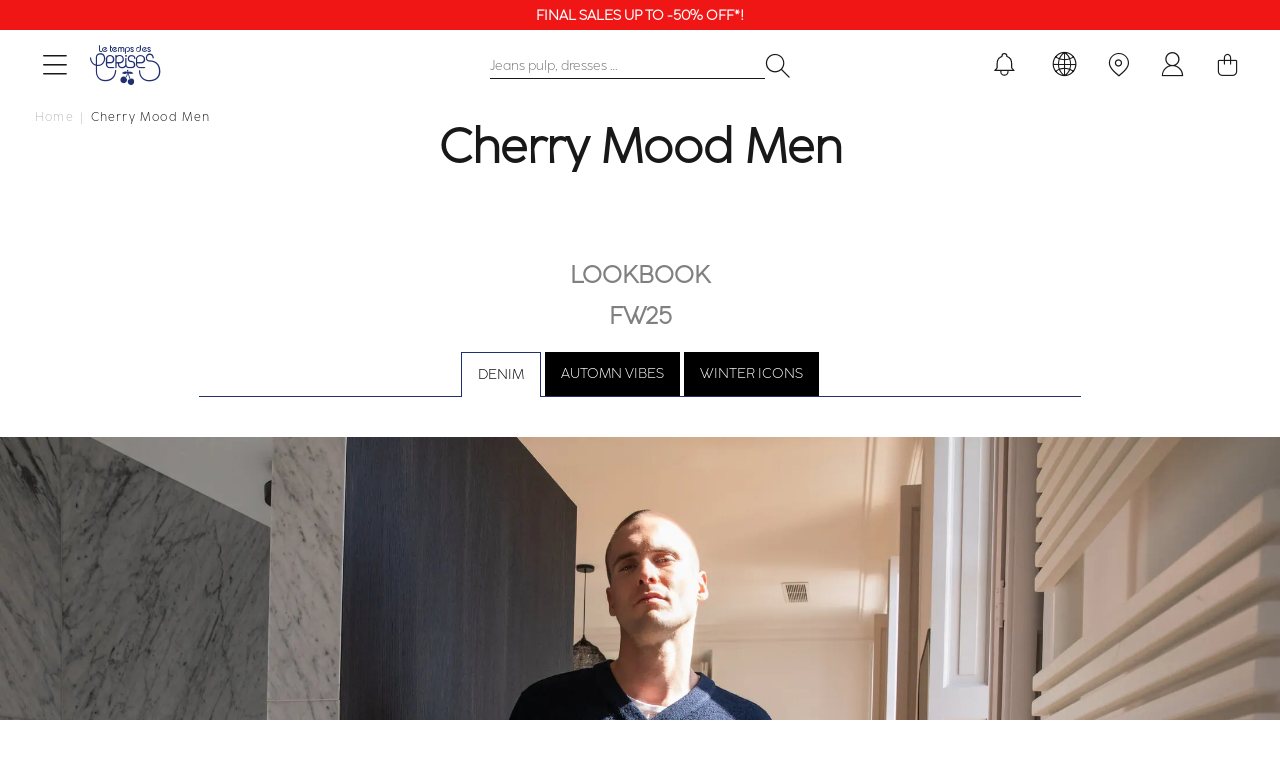

--- FILE ---
content_type: text/html; charset=UTF-8
request_url: https://en.letempsdescerises.com/cherry-mood-men
body_size: 33729
content:
<!doctype html>
<html lang="en">
    <head >
        <script>
    var LOCALE = 'en\u002DUS';
    var BASE_URL = 'https\u003A\u002F\u002Fen.letempsdescerises.com\u002F';
    var require = {
        'baseUrl': 'https\u003A\u002F\u002Fen.letempsdescerises.com\u002Fstatic\u002Fversion1768260435\u002Ffrontend\u002FLtdc\u002Fdefault\u002Fen_US'
    };</script>        <meta charset="utf-8"/>
<meta name="title" content="New collection for men fall winter 2025"/>
<meta name="description" content="Le Temps des Cerises online shop for women, men and juniors.
Collections and latest fashion trends of Jeans, Dresses, T-shirts, Sweaters, Shoes"/>
<meta name="keywords" content="Le Temps des Cerises, Temps des Cerises, Temps Cerises, Jeans, Chaussures, Robe, T-shirts, tshirts, pantalons, pulls, sweats, boutique en ligne, e-shop, eshop, femme, homme, junior, garçon, fille, Magento, E-commerce"/>
<meta name="robots" content="INDEX,FOLLOW"/>
<meta name="viewport" content="width=device-width, initial-scale=1"/>
<title>New collection for men fall winter 2025</title>
                <link rel="stylesheet" type="text/css" media="all" href="https://en.letempsdescerises.com/static/version1768260435/frontend/Ltdc/default/en_US/mage/calendar.css" />
<link rel="stylesheet" type="text/css" media="all" href="https://en.letempsdescerises.com/static/version1768260435/frontend/Ltdc/default/en_US/Jajuma_ImageOptimizerUltimate/css/web.css" />
<link rel="stylesheet" type="text/css" media="all" href="https://en.letempsdescerises.com/static/version1768260435/frontend/Ltdc/default/en_US/css/styles.css" />
<link rel="stylesheet" type="text/css" media="all" href="https://en.letempsdescerises.com/static/version1768260435/frontend/Ltdc/default/en_US/jquery/uppy/dist/uppy-custom.css" />
<link rel="stylesheet" type="text/css" media="all" href="https://en.letempsdescerises.com/static/version1768260435/frontend/Ltdc/default/en_US/Aheadworks_Popup/css/magnific-popup.css" />
<link rel="stylesheet" type="text/css" media="all" href="https://en.letempsdescerises.com/static/version1768260435/frontend/Ltdc/default/en_US/Aheadworks_Popup/css/magnific-animation.css" />
<link rel="stylesheet" type="text/css" media="all" href="https://en.letempsdescerises.com/static/version1768260435/frontend/Ltdc/default/en_US/Amasty_LibSwiperJs/vendor/swiper/swiper.min.css" />
<link rel="stylesheet" type="text/css" media="all" href="https://en.letempsdescerises.com/static/version1768260435/frontend/Ltdc/default/en_US/Magezon_Core/css/styles.css" />
<link rel="stylesheet" type="text/css" media="all" href="https://en.letempsdescerises.com/static/version1768260435/frontend/Ltdc/default/en_US/Magezon_Core/css/owlcarousel/owl.carousel.min.css" />
<link rel="stylesheet" type="text/css" media="all" href="https://en.letempsdescerises.com/static/version1768260435/frontend/Ltdc/default/en_US/Magezon_Core/css/animate.css" />
<link rel="stylesheet" type="text/css" media="all" href="https://en.letempsdescerises.com/static/version1768260435/frontend/Ltdc/default/en_US/Magezon_Core/css/fontawesome5.css" />
<link rel="stylesheet" type="text/css" media="all" href="https://en.letempsdescerises.com/static/version1768260435/frontend/Ltdc/default/en_US/Magezon_Core/css/mgz_font.css" />
<link rel="stylesheet" type="text/css" media="all" href="https://en.letempsdescerises.com/static/version1768260435/frontend/Ltdc/default/en_US/Magezon_Core/css/mgz_bootstrap.css" />
<link rel="stylesheet" type="text/css" media="all" href="https://en.letempsdescerises.com/static/version1768260435/frontend/Ltdc/default/en_US/Magezon_Builder/css/openiconic.min.css" />
<link rel="stylesheet" type="text/css" media="all" href="https://en.letempsdescerises.com/static/version1768260435/frontend/Ltdc/default/en_US/Magezon_Builder/css/styles.css" />
<link rel="stylesheet" type="text/css" media="all" href="https://en.letempsdescerises.com/static/version1768260435/frontend/Ltdc/default/en_US/Magezon_Builder/css/common.css" />
<link rel="stylesheet" type="text/css" media="all" href="https://en.letempsdescerises.com/static/version1768260435/frontend/Ltdc/default/en_US/css/main.css" />
<link rel="stylesheet" type="text/css" media="all" href="https://en.letempsdescerises.com/static/version1768260435/frontend/Ltdc/default/en_US/Magezon_Core/css/magnific.css" />
<link rel="stylesheet" type="text/css" media="all" href="https://en.letempsdescerises.com/static/version1768260435/frontend/Ltdc/default/en_US/Magezon_PageBuilder/css/styles.css" />
<link rel="stylesheet" type="text/css" media="all" href="https://en.letempsdescerises.com/static/version1768260435/frontend/Ltdc/default/en_US/Magezon_PageBuilder/vendor/photoswipe/photoswipe.css" />
<link rel="stylesheet" type="text/css" media="all" href="https://en.letempsdescerises.com/static/version1768260435/frontend/Ltdc/default/en_US/Magezon_PageBuilder/vendor/photoswipe/default-skin/default-skin.css" />
<link rel="stylesheet" type="text/css" media="all" href="https://en.letempsdescerises.com/static/version1768260435/frontend/Ltdc/default/en_US/Magezon_PageBuilder/vendor/blueimp/css/blueimp-gallery.min.css" />
<link rel="stylesheet" type="text/css" media="all" href="https://en.letempsdescerises.com/static/version1768260435/frontend/Ltdc/default/en_US/Magezon_Newsletter/css/styles.css" />
<link rel="stylesheet" type="text/css" media="all" href="https://en.letempsdescerises.com/static/version1768260435/frontend/Ltdc/default/en_US/Magezon_PageBuilderIconBox/css/styles.css" />
<link rel="stylesheet" type="text/css" media="all" href="https://en.letempsdescerises.com/static/version1768260435/frontend/Ltdc/default/en_US/Soon_BackToTop/css/backtotop.css" />
<link rel="stylesheet" type="text/css" media="all" href="https://en.letempsdescerises.com/static/version1768260435/frontend/Ltdc/default/en_US/Magefan_Blog/css/blog-new.css" />
<link rel="stylesheet" type="text/css" media="print" href="https://en.letempsdescerises.com/static/version1768260435/frontend/Ltdc/default/en_US/css/print.css" />
<script type="text/javascript" src="https://en.letempsdescerises.com/static/version1768260435/frontend/Ltdc/default/en_US/requirejs/require.min.js"></script>
<script type="text/javascript" src="https://en.letempsdescerises.com/static/version1768260435/frontend/Ltdc/default/en_US/requirejs-min-resolver.min.js"></script>
<script type="text/javascript" src="https://en.letempsdescerises.com/static/version1768260435/frontend/Ltdc/default/en_US/mage/requirejs/mixins.min.js"></script>
<script type="text/javascript" src="https://en.letempsdescerises.com/static/version1768260435/frontend/Ltdc/default/en_US/requirejs-config.min.js"></script>
<script type="text/javascript" src="https://en.letempsdescerises.com/static/version1768260435/frontend/Ltdc/default/en_US/Doofinder_Feed/js/df_add_to_cart.min.js"></script>
<link rel="canonical" href="https://en.letempsdescerises.com/cherry-mood-men" />
<link rel="alternate" hreflang="x-default" href="https://en.letempsdescerises.com/cherry-mood-men" />
<link rel="alternate" hreflang="fr" href="https://www.letempsdescerises.com/cherry-mood-men" />
<link rel="alternate" hreflang="de" href="https://de.letempsdescerises.com/cherry-mood-men" />
<link rel="icon" type="image/x-icon" href="https://en.letempsdescerises.com/media/favicon/default/favicon-64x64-1.png" />
<link rel="shortcut icon" type="image/x-icon" href="https://en.letempsdescerises.com/media/favicon/default/favicon-64x64-1.png" />
<!--EzbgqJ2ysWDKjNP8iWPy7hglpbLnk3su-->
<meta name="facebook-domain-verification" content="k8c3opahk50ybwdpofwtz5rmdwtx1k" />
<meta name="google-site-verification" content="8oPefDQUAbq9_Kd-C7iRst0os15sLgd-KcrqvuPvvGY" />

<style>


.mfp-wrap {
    z-index: 9999999999;
}

.actions-secondary .towishlist {
    font-size: 25px;
}


.sales-order-view .block.block-order-coupons-view {
    display: none;
}

.ltdc-container-centered {
    max-width: 1170px;
    margin: auto;
}
@media (max-width: 1023px){
    .ltdc-top-links.customer-logged a.account-link:before { 
        top: 8px;  
        left: 10px;
        font-size: 15px; 
    }
    .ltdc-top-links.customer-logged a.account-link:before {
            display: inline;
        }
}


.product-add-form .ltdc-details {
    color: #ce4646;
    font-weight: 600 !important;
}

.field.company, div[name="shippingAddress.company"] {
    display: none;
}


.blog-page .product-item::marker {
    font-size: 0;
}

.blog-page .cc-cms-block-products {
    padding-left: 0;
    padding-right: 0;
}

.mess-preorder, .cart.item.message.notice, .note-pieces {
    display : none;
}

.product.media .product-gallery__images .product-gallery__image {
    cursor: zoom-in;
}

.ltdc-header-menu .category-node-1131, .ltdc-header-menu .category-node-1132 {
    padding-top: 20px;
    padding-bottom: 20px;
}

.ltdc-header-menu .category-node-1086, .ltdc-header-menu .category-node-1087, .ltdc-header-menu .category-node-1088 {
    margin-top: 20px;
}

.products-related .product-image-container .product-image-wrapper, .product-item__inner .product-image-container .product-image-wrapper {
    padding-bottom: 150%!important;
}

.zoom-slider-gallery div {
    width: fit-content;
}
.zoom-slider-gallery div .iframe-wrapper {
    position: initial;
}

.grecaptcha-badge {
    display: none;
}
.product-options-wrapper .ltdc-details {
    margin: 20px 1px;
}
#launcher {
    margin-bottom: 60px !important;
}
.PaylineWidget.pl-container-default .pl-pay-btn {
    background: #1f2a6d;
    border-radius: 0;
}
.PaylineWidget.pl-container-default .pl-wallet-layout, .pl-wallet-column pl-cb, .PaylineWidget.pl-layout-tab .pl-paymentMethods, .PaylineWidget.pl-layout-tab .pl-tab, .PaylineWidget .pl-wallet-layout .pl-wallets .pl-walletrow {
    border-radius: 0;
}
.PaylineWidget.pl-container-default .pl-wallet-layout, .PaylineWidget.pl-layout-tab .pl-paymentMethods, .PaylineWidget.pl-layout-tab .pl-tab {
    border: 1px solid #1f2a6d;
}
.PaylineWidget.pl-container-default .pl-wallet-layout .pl-wallets-title {
    border-bottom: 1px solid #1f2a6d;
}

.PaylineWidget.pl-container-default .pl-form-container label.pl-remember-container {
    padding: 10px 0 0 20px;
}

.PaylineWidget input[type=checkbox], .PaylineWidget input[type=radio] {
    left: 0px;
    opacity: 1;
}

.PaylineWidget .pl-remember-container.pl-clear-after .pl-remember-text {
    padding-left: 20px;
}

.field.aw-rma__field.required:last-child {
    display: none;
}

.amwrap-popup-block {display: none;}

@media (max-width: 767px) {
.mgz-element-newsletter_form .mgz-newsletter-form-wrapper button {
    width: 20%;
}
}

/*rma*/ 
@media screen and (min-width: 768px){
.aw-rma__field { 
   display: flex; 
    column-gap: 20%;
    margin: 0 0 8px!important; 
    overflow: auto;
   }
}  

@media (min-width: 768px) {
	.icon-ltdc-eco-friendly {
		width: 40px;
		height: 40px;
		background-size: 40px;

		right: 20px;
	}

	.product-gallery__image .icon-ltdc-eco-friendly {
		margin-top: -55px;
	}
}
</style>        
<!-- Google Tag Manager by LTDC -->
<script>window.dataLayer = window.dataLayer || [];
</script>
    <script type="text/x-magento-init">
    {
        "*": {
            "magepalGtmDatalayer": {
                "isCookieRestrictionModeEnabled": 0,
                "currentWebsite": 3,
                "cookieName": "user_allowed_save_cookie",
                "dataLayer": "dataLayer",
                "accountId": "GTM-WMZVRML",
                "data": [{"ecommerce":{"currencyCode":"EUR"},"pageType":"cms_page_view","list":"other"}],
                "isGdprEnabled": 0,
                "gdprOption": 0,
                "addJsInHeader": 0,
                "containerCode": ""
            }
        }
    }
</script>
<!-- End Google Tag Manager by LTDC -->
    <script type="text/x-magento-init">
        {
            "*": {
                "Magento_PageCache/js/form-key-provider": {
                    "isPaginationCacheEnabled":
                        0                }
            }
        }
    </script>
<style>
	@media (min-width: 1260px) {
		.magezon-builder .mgz-container {width: 1260;}
	}
	</style>
<script type="application/ld+json">{"@context":"https:\/\/schema.org","@type":"Organization","@id":"https:\/\/en.letempsdescerises.com\/#organization","name":"Le Temps Des Cerises","url":"https:\/\/en.letempsdescerises.com\/","logo":"https:\/\/help.letempsdescerises.com\/hc\/theming_assets\/01HZM27W2WWKT3PKYEYSJ5BQ8Q","sameAs":["https:\/\/www.facebook.com\/letempsdescerisesjeans","https:\/\/www.instagram.com\/letempsdescerisesjeans","https:\/\/fr.pinterest.com\/LTCerises","https:\/\/www.youtube.com\/user\/officialcerises","https:\/\/www.linkedin.com\/company\/le-temps-des-cerises---japan-rags\/mycompany"],"brand":{"@type":"Brand","name":"Le Temps Des Cerises","alternateName":["LTC","LTDC"],"sameAs":["https:\/\/www.wikidata.org\/wiki\/Q3228558","https:\/\/fr.wikipedia.org\/wiki\/Le_Temps_des_cerises_(marque)","https:\/\/www.toute-la-franchise.com\/franchise-10922-le-temps-des-cerises.html","https:\/\/annuaire-entreprises.data.gouv.fr\/entreprise\/le-temps-des-cerises-409966223"]},"department":{"@type":"Store","name":"Le Temps des Cerises - Magasins","description":"R\u00e9seau de magasins distribuant les produits Le Temps des Cerises","url":"https:\/\/www.letempsdescerises.com\/boutiques","address":{"@type":"PostalAddress","streetAddress":"13 rue Gustave Eiffel","addressLocality":"Marseille","postalCode":"13010","addressCountry":"FR"}},"hasOfferCatalog":{"@type":"OfferCatalog","name":"Produits en ligne","url":"https:\/\/www.letempsdescerises.com\/"},"contactPoint":{"@type":"ContactPoint","telephone":"+33 4 86 06 35 25","url":"https:\/\/help.letempsdescerises.com\/hc\/fr","contactType":"customer service","availableLanguage":[{"@type":"Language","name":"French"},{"@type":"Language","name":"English"},{"@type":"Language","name":""}]},"address":{"@type":"PostalAddress","streetAddress":"13 rue Gustave Eiffel","addressLocality":"Marseille","postalCode":"13010","addressCountry":"FR"},"founder":{"@type":"Person","name":"Lylian Richardi\u00e8re"},"legalName":"Le Temps des Cerises","identifier":{"@type":"PropertyValue","propertyID":"RCS","value":"B 501 505 002"}}</script>
 
<meta property="og:type" content="article"/>
<meta property="og:title" content="New&#x20;collection&#x20;for&#x20;men&#x20;fall&#x20;winter&#x20;2025"/>
<meta property="og:description" content="Le&#x20;Temps&#x20;des&#x20;Cerises&#x20;online&#x20;shop&#x20;for&#x20;women,&#x20;men&#x20;and&#x20;juniors.&#x0D;&#x0A;Collections&#x20;and&#x20;latest&#x20;fashion&#x20;trends&#x20;of&#x20;Jeans,&#x20;Dresses,&#x20;T-shirts,&#x20;Sweaters,&#x20;Shoes"/>
<meta property="og:url" content="https://en.letempsdescerises.com/cherry-mood-men"/>
<meta property="og:site_name" content="Le Temps Des Cerises"/>
<script type="application/ld+json">{"@context":"http:\/\/schema.org","@type":"WebSite","url":"https:\/\/en.letempsdescerises.com\/","name":"Le Temps Des Cerises"}</script><script type="application/ld+json">{"@context":"http:\/\/schema.org","@type":"BreadcrumbList","itemListElement":[{"@type":"ListItem","item":{"@id":"https:\/\/en.letempsdescerises.com\/cherry-mood-men","name":"Cherry Mood Men"},"position":1}]}</script><script type="application/ld+json">{"@context":"http:\/\/schema.org\/","@type":"WebPage","speakable":{"@type":"SpeakableSpecification","cssSelector":[".cms-content"],"xpath":["\/html\/head\/title"]}}</script>    <style>.k99ywf0{height:32px}@media (max-width:767px){.k99ywf0{height:0}}@media (max-width:575px){.k99ywf0{height:0}}.mgz-element.l6afh55 .image-content{color:#ffffff;width:100%;text-align:right}.mgz-element.l6afh55 .image-title{font-size:30px}.mgz-element.qedevy6 .image-content{width:100%;text-align:center}.mgz-element.qedevy6 .image-title{font-size:16px}.inngtum-s{padding-right:15px !important;padding-left:0 !important}.mgz-element.xbp8yda .image-content{width:100%;text-align:center}.mgz-element.xbp8yda .image-title{font-size:16px}.pf3vlgm-s{padding-right:10px !important;padding-left:5px !important}.mgz-element.cmocd90 .image-content{width:100%;text-align:center}.mgz-element.cmocd90 .image-title{font-size:16px}.h771pww-s{padding-right:0 !important;padding-left:15px !important}.c278jxq-s{padding-right:20px !important}@media (max-width:575px){.c278jxq-s{padding-right:0 !important}}.mgz-element.c278jxq .image-content{width:100%;text-align:center}.mgz-element.c278jxq .image-title{font-size:16px}.c2y13n1-s{padding-right:0 !important;padding-left:0 !important}@media (max-width:575px){.q80n9mo-s{padding-right:10px !important;padding-left:0 !important}}.mgz-element.q80n9mo .image-content{width:100%;text-align:center}.mgz-element.q80n9mo .image-title{font-size:16px}.kovxec5-s{padding:0!important}.v51atno-s{padding-right:0 !important;padding-left:0 !important}.c9q03b5-s{padding-top:0 !important;padding-right:0 !important;padding-bottom:0 !important;margin-bottom:0 !important}@media (max-width:575px){.c9q03b5-s{padding-right:0 !important;padding-left:10px !important}}.mgz-element.c9q03b5 .image-content{width:100%;text-align:center}.mgz-element.c9q03b5 .image-title{font-size:16px}.pedrsjk-s{padding-top:0 !important;padding-right:0 !important;padding-bottom:0 !important;margin-top:0 !important;margin-bottom:0 !important}@media (max-width:575px){.pedrsjk-s{padding-right:0 !important;padding-left:10px !important}}.mgz-element.pedrsjk .image-content{width:100%;text-align:center}.mgz-element.pedrsjk .image-title{font-size:16px}.ebci7u0-s{padding-right:0 !important;padding-left:0 !important}.cb5su0k-s{padding:0!important}@media (max-width:575px){.cb5su0k-s{padding-top:0 !important;padding-bottom:0 !important;margin-top:0 !important;margin-bottom:0 !important}}.mgz-element.s5t7jqr .image-content{width:100%;text-align:center}.mgz-element.s5t7jqr .image-title{font-size:16px}.er5821f-s{padding-right:15px !important;padding-left:0 !important}.mgz-element.w6gfs1o .image-content{width:100%;text-align:center}.mgz-element.w6gfs1o .image-title{font-size:16px}.j3qmr91-s{padding-right:10px !important;padding-left:5px !important}.mgz-element.peebm3d .image-content{width:100%;text-align:center}.mgz-element.peebm3d .image-title{font-size:16px}.aiviadv-s{padding-right:5px !important;padding-left:10px !important}.kplau7r-s{padding-left:0 !important;margin-left:0 !important}.mgz-element.kplau7r .image-content{width:100%;text-align:center}.mgz-element.kplau7r .image-title{font-size:16px}.jcum7mw-s{padding-left:0 !important}.dkjmm38-s{text-align:right;padding-right:0 !important;margin-right:0 !important}.mgz-element.dkjmm38 .image-content{width:100%;text-align:center}.mgz-element.dkjmm38 .image-title{font-size:16px}.l9p4umg-s{padding-right:0 !important}.x3e0l0p-s{padding-right:0 !important;padding-left:0 !important}.mgz-element.x3e0l0p .image-content{width:100%;text-align:center}.mgz-element.x3e0l0p .image-title{font-size:16px}.gsg67wy-s{padding-right:0 !important;padding-left:0 !important}@media (max-width:575px){.gsg67wy-s{margin-top:0 !important;margin-bottom:0 !important}}.ur8x94e-s{padding-left:0 !important;margin-left:0 !important}.mgz-element.ur8x94e .image-content{width:100%;text-align:center}.mgz-element.ur8x94e .image-title{font-size:16px}.wthv042-s{padding-left:0 !important;margin-left:0 !important}.mgz-element.eges6dn .image-content{width:100%;text-align:center}.mgz-element.eges6dn .image-title{font-size:16px}.ia8rqfi-s{padding-top:75px !important;margin-top:75px !important}@media (max-width:575px){.ia8rqfi-s{padding-top:25px !important;margin-top:25px !important}}.mgz-element.ufs98m1 .image-content{width:100%;text-align:center}.mgz-element.ufs98m1 .image-title{font-size:16px}.dyad9c3-s{padding-right:15px !important;padding-left:0 !important}.mgz-element.tbjygq6 .image-content{width:100%;text-align:center}.mgz-element.tbjygq6 .image-title{font-size:16px}.w9nd2dp-s{padding-right:10px !important;padding-left:5px !important}.mgz-element.jx79lqu .image-content{width:100%;text-align:center}.mgz-element.jx79lqu .image-title{font-size:16px}.ys5arnv-s{padding-right:5px !important;padding-left:10px !important}.e5y6tjr-s{padding-left:0 !important;margin-left:0 !important}@media (max-width:575px){.e5y6tjr-s{padding-right:0 !important;padding-left:0 !important;margin-right:0 !important;margin-left:0 !important}}.mgz-element.e5y6tjr .image-content{color:#ffffff;width:100%;text-align:right}.mgz-element.e5y6tjr .image-title{font-size:30px}.tpl56v0-s{padding-left:0 !important;margin-left:0 !important}@media (max-width:575px){.tpl56v0-s{padding-right:0 !important;padding-left:0 !important;margin-right:0 !important;margin-left:0 !important}}.mgz-element.ai8f488 .image-content{width:100%;text-align:center}.mgz-element.ai8f488 .image-title{font-size:16px}.uejid2r-s{padding-right:15px !important;padding-left:0 !important}.mgz-element.hyywnsv .image-content{width:100%;text-align:center}.mgz-element.hyywnsv .image-title{font-size:16px}.y0xrx33-s{padding-right:10px !important;padding-left:5px !important}.mgz-element.m1d888h .image-content{width:100%;text-align:center}.mgz-element.m1d888h .image-title{font-size:16px}.v21yrro-s{padding-right:5px !important;padding-left:10px !important}.mgz-element.lb349ac .image-content{color:#ffffff;width:100%;text-align:right}.mgz-element.lb349ac .image-title{font-size:30px}.ug2jqic-s{padding-right:10px !important;padding-left:0 !important;margin-left:0 !important}.mgz-element.j2cii46 .image-content{color:#ffffff;width:100%;text-align:right}.mgz-element.j2cii46 .image-title{font-size:30px}.k6rcu2a-s{padding-right:5px !important;padding-left:5px !important}.mgz-element.bwyi8tm .image-content{color:#ffffff;width:100%;text-align:right}.mgz-element.bwyi8tm .image-title{font-size:30px}.vyry4gl-s{padding-right:0 !important;padding-left:10px !important;margin-right:0 !important}.q89s3gh-s{text-align:center;margin-top:10px !important}.mgz-element.q89s3gh .mgz-link{border-width:2px;border-style:solid;border-color:#000000;border-radius:2px;color:#000000;background-color:#ffffff}.mgz-element.q89s3gh .mgz-link{border-width:2px;border-style:solid;border-color:#000000;border-radius:2px;color:#000000;background-color:#ffffff}.d6afjll-s{padding-right:0 !important;padding-left:0 !important}.b0s140h-s{padding:0!important}.d6afjll>.mgz-element-inner{padding:0}.buiejq2-s{padding:0!important}.d55s2ls-s{padding-left:0 !important;margin-left:0 !important}.mgz-element.d55s2ls .image-content{color:#ffffff;width:100%;text-align:right}.mgz-element.d55s2ls .image-title{font-size:30px}.glqnivm-s{padding-left:0 !important}.xm84cf3-s{text-align:right;padding-right:0 !important;margin-right:0 !important}.mgz-element.xm84cf3 .image-content{color:#ffffff;width:100%;text-align:right}.mgz-element.xm84cf3 .image-title{font-size:30px}.cwqy9ip-s{padding-right:0 !important}.sv0xanf-s{padding-right:0 !important;padding-left:0 !important;margin-right:0 !important;margin-left:0 !important}.mgz-element.sv0xanf .image-content{color:#ffffff;width:100%;text-align:right}.mgz-element.sv0xanf .image-title{font-size:30px}.t8w6sf5-s{padding-right:0 !important;padding-left:0 !important;margin-right:0 !important;margin-left:0 !important}.mgz-element.x2aq7oa .image-content{width:100%;text-align:center}.mgz-element.x2aq7oa .image-title{font-size:16px}.qcu8wrw-s{padding-right:15px !important;padding-left:0 !important}.mgz-element.ij9fn8h .image-content{width:100%;text-align:center}.mgz-element.ij9fn8h .image-title{font-size:16px}.bmyya51-s{padding-right:10px !important;padding-left:5px !important}.mgz-element.n4kyn1w .image-content{width:100%;text-align:center}.mgz-element.n4kyn1w .image-title{font-size:16px}.w6c9lhy-s{padding-right:5px !important;padding-left:10px !important}.mgz-element.nltxfx5 .image-content{width:100%;text-align:center}.mgz-element.nltxfx5 .image-title{font-size:16px}.xn19h4g-s{padding-right:0 !important;padding-left:15px !important}.fpe6uvh-s{padding-right:20px !important}@media (max-width:575px){.fpe6uvh-s{padding-right:0 !important}}.mgz-element.fpe6uvh .image-content{color:#ffffff;width:100%;text-align:right}.mgz-element.fpe6uvh .image-title{font-size:30px}.e6tbsew-s{padding-right:0 !important;padding-left:0 !important}@media (max-width:575px){.qn9xmdd-s{padding-right:10px !important;padding-left:0 !important}}.mgz-element.qn9xmdd .image-content{color:#ffffff;width:100%;text-align:right}.mgz-element.qn9xmdd .image-title{font-size:30px}.kjxh006-s{padding-right:0 !important;padding-left:0 !important}.iq7rk0e-s{padding:0!important}@media (max-width:575px){.iq7rk0e-s{padding-top:0 !important;padding-bottom:0 !important;margin-top:0 !important;margin-bottom:0 !important}}.dlwc63b-s{padding-top:0 !important;padding-right:0 !important;padding-bottom:0 !important;margin-bottom:0 !important}@media (max-width:575px){.dlwc63b-s{padding-right:0 !important;padding-left:10px !important}}.mgz-element.dlwc63b .image-content{width:100%;text-align:center}.mgz-element.dlwc63b .image-title{font-size:16px}.rpp5lg2-s{padding-top:0 !important;padding-right:0 !important;padding-bottom:0 !important;margin-top:0 !important;margin-bottom:0 !important}@media (max-width:575px){.rpp5lg2-s{padding-right:0 !important;padding-left:10px !important}}.mgz-element.rpp5lg2 .image-content{color:#ffffff;width:100%;text-align:right}.mgz-element.rpp5lg2 .image-title{font-size:30px}.cuffr5p-s{padding-right:0 !important;padding-left:0 !important}.qfenb6u-s{padding:0!important}@media (max-width:575px){.qfenb6u-s{padding-top:0 !important;padding-bottom:0 !important;margin-top:0 !important;margin-bottom:0 !important}}.mgz-element.kst9wps .image-content{width:100%;text-align:center}.mgz-element.kst9wps .image-title{font-size:16px}.rkemg4y-s{padding-right:15px !important;padding-left:0 !important}.mgz-element.fpy1eeo .image-content{width:100%;text-align:center}.mgz-element.fpy1eeo .image-title{font-size:16px}.rlsgvhh-s{padding-right:10px !important;padding-left:5px !important}.mgz-element.dxyupeu .image-content{width:100%;text-align:center}.mgz-element.dxyupeu .image-title{font-size:16px}.pjgppg3-s{padding-right:5px !important;padding-left:10px !important}.mgz-element.sfwj96p .image-content{width:100%;text-align:center}.mgz-element.sfwj96p .image-title{font-size:16px}.pq2qqb4-s{padding-right:0 !important;padding-left:15px !important}.uuq9fkn-s{padding-right:0 !important;padding-left:0 !important;margin-right:0 !important;margin-left:0 !important}.mgz-element.uuq9fkn .image-content{width:100%;text-align:center}.mgz-element.uuq9fkn .image-title{font-size:16px}.paii4vf-s{padding-right:0 !important;padding-left:0 !important;margin-right:0 !important;margin-left:0 !important}.mgz-element.mm8w9xy .image-content{color:#ffffff;width:100%;text-align:right}.mgz-element.mm8w9xy .image-title{font-size:30px}@media (max-width:575px){.vy40mt5-s{padding-right:0 !important;padding-left:0 !important;margin-right:0 !important;margin-left:0 !important}}.qm9pvyk-s{padding-left:0 !important;margin-left:0 !important}.mgz-element.qm9pvyk .image-content{color:#ffffff;width:100%;text-align:right}.mgz-element.qm9pvyk .image-title{font-size:30px}.btxxsuk-s{padding-left:0 !important;margin-left:0 !important}.mgz-element.s7yjeal .image-content{color:#ffffff;width:100%;text-align:right}.mgz-element.s7yjeal .image-title{font-size:30px}.uxoy26f-s{padding-top:75px !important;margin-top:75px !important}@media (max-width:575px){.uxoy26f-s{padding-top:25px !important;margin-top:25px !important}}.mgz-element.en9b9le .image-content{width:100%;text-align:center}.mgz-element.en9b9le .image-title{font-size:16px}.nvnjt5v-s{padding-right:15px !important;padding-left:0 !important}.mgz-element.o0hor7n .image-content{width:100%;text-align:center}.mgz-element.o0hor7n .image-title{font-size:16px}.gbk3aw9-s{padding-right:10px !important;padding-left:5px !important}.mgz-element.xfqhb76 .image-content{width:100%;text-align:center}.mgz-element.xfqhb76 .image-title{font-size:16px}.j15vhkq-s{padding-right:5px !important;padding-left:10px !important}.mgz-element.uptek4d .image-content{width:100%;text-align:center}.mgz-element.uptek4d .image-title{font-size:16px}.dhyxlmn-s{padding-right:0 !important;padding-left:15px !important}.m7sqh5e-s{padding-right:0 !important;padding-left:0 !important;margin-right:0 !important;margin-left:0 !important}.mgz-element.m7sqh5e .image-content{color:#ffffff;width:100%;text-align:right}.mgz-element.m7sqh5e .image-title{font-size:30px}.o9f6dki-s{padding-right:0 !important;padding-left:0 !important;margin-right:0 !important;margin-left:0 !important}.mgz-element.dwuld3o .image-content{width:100%;text-align:center}.mgz-element.dwuld3o .image-title{font-size:16px}.tj5x4y3-s{padding-right:15px !important;padding-left:0 !important}.mgz-element.gex88bs .image-content{width:100%;text-align:center}.mgz-element.gex88bs .image-title{font-size:16px}.s4d7b53-s{padding-right:10px !important;padding-left:5px !important}.mgz-element.hqsqfqv .image-content{width:100%;text-align:center}.mgz-element.hqsqfqv .image-title{font-size:16px}.eakc9vm-s{padding-right:5px !important;padding-left:10px !important}.mgz-element.iew8fku .image-content{width:100%;text-align:center}.mgz-element.iew8fku .image-title{font-size:16px}.vsiyqr7-s{padding-right:0 !important;padding-left:15px !important}.mgz-element.twpi80w .image-content{color:#ffffff;width:100%;text-align:right}.mgz-element.twpi80w .image-title{font-size:30px}.wayp1x2-s{padding-right:10px !important;padding-left:0 !important;margin-left:0 !important}.mgz-element.h3ow7oc .image-content{color:#ffffff;width:100%;text-align:right}.mgz-element.h3ow7oc .image-title{font-size:30px}.idssiqa-s{padding-right:5px !important;padding-left:5px !important}.mgz-element.au5pdnc .image-content{color:#ffffff;width:100%;text-align:right}.mgz-element.au5pdnc .image-title{font-size:30px}.dydqj2v-s{padding-right:0 !important;padding-left:10px !important;margin-right:0 !important}.l9g4i02-s{text-align:center;margin-top:10px !important}.mgz-element.l9g4i02 .mgz-link{border-width:2px;border-style:solid;border-color:#000000;border-radius:2px;color:#000000;background-color:#ffffff}.mgz-element.l9g4i02 .mgz-link{border-width:2px;border-style:solid;border-color:#000000;border-radius:2px;color:#000000;background-color:#ffffff}.u6u2jd5-s{padding-right:0 !important;padding-left:0 !important;margin-right:0 !important;margin-left:0 !important}.nys72o2-s{padding:0!important;margin-top:0 !important;margin-bottom:0 !important}.dd27jag-s{padding:0!important}.omwdwma-s{padding:0!important;margin:0!important}.mgz-element.gwv4hbh .image-content{color:#ffffff;width:100%;text-align:right}.mgz-element.gwv4hbh .image-title{font-size:30px}.ycw2nv5-s{padding-right:0 !important;padding-left:0 !important;margin-right:0 !important;margin-left:0 !important}.e5xr4i5-s{padding-left:0 !important;margin-left:0 !important}.mgz-element.e5xr4i5 .image-content{color:#ffffff;width:100%;text-align:right}.mgz-element.e5xr4i5 .image-title{font-size:30px}.pt70olh-s{padding-left:0 !important;margin-left:0 !important}.gcwi1i0-s{padding-right:0 !important;margin-right:0 !important}.mgz-element.gcwi1i0 .image-content{color:#ffffff;width:100%;text-align:right}.mgz-element.gcwi1i0 .image-title{font-size:30px}.nrsyjue-s{padding-right:0 !important;margin-right:0 !important}.pt70olh>.mgz-element-inner,.nrsyjue>.mgz-element-inner{padding:0}.mgz-element.letymd0 .image-content{width:100%;text-align:center}.mgz-element.letymd0 .image-title{font-size:16px}.cv93ydv-s{padding-right:15px !important;padding-left:0 !important}.mgz-element.sr9ng12 .image-content{width:100%;text-align:center}.mgz-element.sr9ng12 .image-title{font-size:16px}.pj4r9lu-s{padding-right:10px !important;padding-left:5px !important}.mgz-element.fyjgi26 .image-content{width:100%;text-align:center}.mgz-element.fyjgi26 .image-title{font-size:16px}.rcgg7m8-s{padding-right:5px !important;padding-left:10px !important}.mgz-element.xv21upc .image-content{width:100%;text-align:center}.mgz-element.xv21upc .image-title{font-size:16px}.myis4uf-s{padding-right:0 !important;padding-left:15px !important}.c8gebs4-s{padding-right:0 !important;padding-left:0 !important;margin-right:0 !important;margin-left:0 !important}@media (max-width:575px){.c8gebs4-s{padding-bottom:0 !important;margin-bottom:0 !important}}.mgz-element.c8gebs4 .image-content{color:#ffffff;width:100%;text-align:right}.mgz-element.c8gebs4 .image-title{font-size:30px}.eoskpb8-s{padding-right:0 !important;padding-left:0 !important;margin-right:0 !important;margin-left:0 !important}@media (max-width:575px){.eoskpb8-s{padding-bottom:0 !important;margin-bottom:0 !important}}@media (max-width:575px){.x7ssme6-s{padding-bottom:0 !important;margin-bottom:0 !important}}.mgz-element.uwpds6f .image-content{width:100%;text-align:center}.mgz-element.uwpds6f .image-title{font-size:16px}.h3x7ccg-s{padding-right:15px !important;padding-left:0 !important}.mgz-element.ytqk6bb .image-content{width:100%;text-align:center}.mgz-element.ytqk6bb .image-title{font-size:16px}.k0htmql-s{padding-right:10px !important;padding-left:5px !important}.mgz-element.cbi546e .image-content{width:100%;text-align:center}.mgz-element.cbi546e .image-title{font-size:16px}.mgstjop-s{padding-right:5px !important;padding-left:10px !important}.mgz-element.qtb1ive .image-content{width:100%;text-align:center}.mgz-element.qtb1ive .image-title{font-size:16px}.i9u3jfe-s{padding-right:0 !important;padding-left:15px !important}.mgz-element.pxf26y9 .image-content{color:#ffffff;width:100%;text-align:right}.mgz-element.pxf26y9 .image-title{font-size:30px}.ifqsusn-s{padding-left:0 !important;margin-left:0 !important}.mgz-element.sik577m .image-content{color:#ffffff;width:100%;text-align:right}.mgz-element.sik577m .image-title{font-size:30px}.ec6esfe-s{padding-top:75px !important;margin-top:75px !important}@media (max-width:575px){.ec6esfe-s{padding-top:25px !important;margin-top:25px !important}}.uxu1wkn-s{padding-right:20px !important}@media (max-width:575px){.uxu1wkn-s{padding-right:0 !important}}.mgz-element.uxu1wkn .image-content{color:#ffffff;width:100%;text-align:right}.mgz-element.uxu1wkn .image-title{font-size:30px}.k3km4px-s{padding-right:0 !important;padding-left:0 !important}@media (max-width:575px){.su1ovi4-s{padding-right:10px !important;padding-left:0 !important}}.mgz-element.su1ovi4 .image-content{color:#ffffff;width:100%;text-align:left}.mgz-element.su1ovi4 .image-title{font-size:30px}.vei5315-s{padding-right:0 !important;padding-left:0 !important}.y7ots6q-s{padding:0!important}@media (max-width:575px){.y7ots6q-s{padding-top:0 !important;padding-bottom:0 !important;margin-top:0 !important;margin-bottom:0 !important}}.gwno0sn-s{padding-top:0 !important;padding-right:0 !important;padding-bottom:0 !important;margin-bottom:0 !important}@media (max-width:575px){.gwno0sn-s{padding-right:0 !important;padding-left:10px !important}}.mgz-element.gwno0sn .image-content{width:100%;text-align:center}.mgz-element.gwno0sn .image-title{font-size:16px}.ylw1mj5-s{padding-top:0 !important;padding-right:0 !important;padding-bottom:0 !important;margin-top:0 !important;margin-bottom:0 !important}@media (max-width:575px){.ylw1mj5-s{padding-right:0 !important;padding-left:10px !important}}.mgz-element.ylw1mj5 .image-content{color:#ffffff;width:100%;text-align:right}.mgz-element.ylw1mj5 .image-title{font-size:30px}.habno7g-s{padding-right:0 !important;padding-left:0 !important}.bvi2mt9-s{padding:0!important}@media (max-width:575px){.bvi2mt9-s{padding-top:0 !important;padding-bottom:0 !important;margin-top:0 !important;margin-bottom:0 !important}}.mgz-element.jqp5t90 .image-content{width:100%;text-align:center}.mgz-element.jqp5t90 .image-title{font-size:16px}.v0ljlf8-s{padding-right:15px !important;padding-left:0 !important}.mgz-element.cf2h0gj .image-content{width:100%;text-align:center}.mgz-element.cf2h0gj .image-title{font-size:16px}.lwh5ljx-s{padding-right:10px !important;padding-left:5px !important}.mgz-element.tlsxfua .image-content{width:100%;text-align:center}.mgz-element.tlsxfua .image-title{font-size:16px}.u2pno2g-s{padding-right:5px !important;padding-left:10px !important}.mgz-element.k0cqr1t .image-content{width:100%;text-align:center}.mgz-element.k0cqr1t .image-title{font-size:16px}.ims97kh-s{padding-right:0 !important;padding-left:15px !important}.a82xk1t-s{padding-right:0 !important;padding-left:0 !important;margin-right:0 !important;margin-left:0 !important}.mgz-element.a82xk1t .image-content{color:#ffffff;width:100%;text-align:right}.mgz-element.a82xk1t .image-title{font-size:30px}.psv3v5m-s{padding-right:0 !important;padding-left:0 !important;margin-right:0 !important;margin-left:0 !important}.mgz-element.v09xffm .image-content{width:100%;text-align:center}.mgz-element.v09xffm .image-title{font-size:16px}.vrfxg3v-s{padding-right:15px !important;padding-left:0 !important}.mgz-element.m0ukup3 .image-content{width:100%;text-align:center}.mgz-element.m0ukup3 .image-title{font-size:16px}.uhhvl68-s{padding-right:5px !important;padding-left:10px !important}.mgz-element.cp2wy48 .image-content{width:100%;text-align:center}.mgz-element.cp2wy48 .image-title{font-size:16px}.xnk3kdj-s{padding-right:0 !important;padding-left:15px !important}.mgz-element.t0knv5o .image-content{width:100%;text-align:center}.mgz-element.t0knv5o .image-title{font-size:16px}.waptfwf-s{padding-right:10px !important;padding-left:5px !important}.mgz-element.rvoo1xj .image-content{color:#ffffff;width:100%;text-align:right}.mgz-element.rvoo1xj .image-title{font-size:30px}.qexucf3-s{padding-left:0 !important;margin-left:0 !important}.mgz-element.pyavwso .image-content{color:#ffffff;width:100%;text-align:right}.mgz-element.pyavwso .image-title{font-size:30px}.pfjtwnn-s{padding-right:0 !important;margin-right:0 !important}.rm1t9f2-s{text-align:center;margin-top:10px !important}.mgz-element.rm1t9f2 .mgz-link{border-width:2px;border-style:solid;border-color:#000000;border-radius:2px;color:#000000;background-color:#ffffff}.mgz-element.rm1t9f2 .mgz-link{border-width:2px;border-style:solid;border-color:#000000;border-radius:2px;color:#000000;background-color:#ffffff}.x0b4ugq-s{padding-right:0 !important;padding-left:0 !important;margin-right:0 !important;margin-left:0 !important}.wddy6cr-s{padding-right:0 !important;padding-left:0 !important;margin-right:0 !important;margin-left:0 !important}.gfd6fiq-s{padding-right:0 !important;padding-left:0 !important}.u3v78df-s{padding-top:20px !important;padding-right:0 !important;padding-left:0 !important}.buiejq2>.mgz-element-inner,.omwdwma>.mgz-element-inner,.gfd6fiq>.mgz-element-inner{padding:0}.y8dng6h-s{padding:0!important}.rlsmni1>.mgz-element-inner,.hyeto10>.mgz-element-inner{padding:0}.form17693847486976ab2cb4f4b .mgz-newsletter-btn,.form17693847486976ab2cb4f4b input{height:35px}.form17693847486976ab2cbb5df .mgz-newsletter-btn,.form17693847486976ab2cbb5df input{height:35px}</style></head>
    <body data-container="body"
          data-mage-init='{"loaderAjax": {}, "loader": { "icon": "https://en.letempsdescerises.com/static/version1768260435/frontend/Ltdc/default/en_US/images/loader-2.gif"}}'
        class="header-dark header-bg-white has-pagebuilder cms-cherry-mood-men cms-page-view page-layout-1column" id="html-body">
        
<!-- Google Tag Manager by LTDC -->
<noscript><iframe src="//metrics.letempsdescerises.com/ns.html?id=GTM-WMZVRML"
                  height="0" width="0" style="display:none;visibility:hidden"></iframe></noscript>
<!-- End Google Tag Manager by LTDC -->
<div class="top-header" data-mage-init='{"js\/LtdcSlickInit":{"arrows":false,"dots":false,"autoplay":true,"autoplaySpeed":5000,"vertical":true}}'><div class="top-header__item"><a href="/soldes" target="">Final sales up to -50% off*!</a></div><div class="top-header__item"><a href="/soldes-outlet" target="">Sales Over -80% off*!</a></div><div class="top-header__item"><a href="https://help.letempsdescerises.com/hc/en-gb/articles/360010305460-Will-I-have-to-pay-costs-to-return-my-order" target="">Free return in EU within 30 days*</a></div></div>
<script type="text/x-magento-init">
    {
        "*": {
            "Magento_PageBuilder/js/widget-initializer": {
                "config": {"[data-content-type=\"slider\"][data-appearance=\"default\"]":{"Magento_PageBuilder\/js\/content-type\/slider\/appearance\/default\/widget":false},"[data-content-type=\"map\"]":{"Magento_PageBuilder\/js\/content-type\/map\/appearance\/default\/widget":false},"[data-content-type=\"row\"]":{"Magento_PageBuilder\/js\/content-type\/row\/appearance\/default\/widget":false},"[data-content-type=\"tabs\"]":{"Magento_PageBuilder\/js\/content-type\/tabs\/appearance\/default\/widget":false},"[data-content-type=\"slide\"]":{"Magento_PageBuilder\/js\/content-type\/slide\/appearance\/default\/widget":{"buttonSelector":".pagebuilder-slide-button","showOverlay":"hover","dataRole":"slide"}},"[data-content-type=\"banner\"]":{"Magento_PageBuilder\/js\/content-type\/banner\/appearance\/default\/widget":{"buttonSelector":".pagebuilder-banner-button","showOverlay":"hover","dataRole":"banner"}},"[data-content-type=\"buttons\"]":{"Magento_PageBuilder\/js\/content-type\/buttons\/appearance\/inline\/widget":false},"[data-content-type=\"products\"][data-appearance=\"carousel\"]":{"Magento_PageBuilder\/js\/content-type\/products\/appearance\/carousel\/widget":false}},
                "breakpoints": {"desktop":{"label":"Desktop","stage":true,"default":true,"class":"desktop-switcher","icon":"Magento_PageBuilder::css\/images\/switcher\/switcher-desktop.svg","conditions":{"min-width":"1024px"},"options":{"products":{"default":{"slidesToShow":"5"}}}},"tablet":{"conditions":{"max-width":"1024px","min-width":"768px"},"options":{"products":{"default":{"slidesToShow":"4"},"continuous":{"slidesToShow":"3"}}}},"mobile":{"label":"Mobile","stage":true,"class":"mobile-switcher","icon":"Magento_PageBuilder::css\/images\/switcher\/switcher-mobile.svg","media":"only screen and (max-width: 767px)","conditions":{"max-width":"767px","min-width":"640px"},"options":{"products":{"default":{"slidesToShow":"3"}}}},"mobile-small":{"conditions":{"max-width":"640px"},"options":{"products":{"default":{"slidesToShow":"2"},"continuous":{"slidesToShow":"1"}}}}}            }
        }
    }
</script>

<div class="cookie-status-message" id="cookie-status">
    The store will not work correctly when cookies are disabled.</div>
<script type="text&#x2F;javascript">document.querySelector("#cookie-status").style.display = "none";</script>
<script type="text/x-magento-init">
    {
        "*": {
            "cookieStatus": {}
        }
    }
</script>

<script type="text/x-magento-init">
    {
        "*": {
            "mage/cookies": {
                "expires": null,
                "path": "\u002F",
                "domain": ".en.letempsdescerises.com",
                "secure": true,
                "lifetime": "3600"
            }
        }
    }
</script>
    <noscript>
        <div class="message global noscript">
            <div class="content">
                <p>
                    <strong>JavaScript seems to be disabled in your browser.</strong>
                    <span>
                        For the best experience on our site, be sure to turn on Javascript in your browser.                    </span>
                </p>
            </div>
        </div>
    </noscript>
<script>
    window.cookiesConfig = window.cookiesConfig || {};
    window.cookiesConfig.secure = true</script><script>    require.config({
        map: {
            '*': {
                wysiwygAdapter: 'mage/adminhtml/wysiwyg/tiny_mce/tinymceAdapter'
            }
        }
    });</script><script>    require.config({
        paths: {
            googleMaps: 'https\u003A\u002F\u002Fmaps.googleapis.com\u002Fmaps\u002Fapi\u002Fjs\u003Fv\u003D3.56\u0026key\u003D'
        },
        config: {
            'Magento_PageBuilder/js/utils/map': {
                style: '',
            },
            'Magento_PageBuilder/js/content-type/map/preview': {
                apiKey: '',
                apiKeyErrorMessage: 'You\u0020must\u0020provide\u0020a\u0020valid\u0020\u003Ca\u0020href\u003D\u0027https\u003A\u002F\u002Fen.letempsdescerises.com\u002Fadminhtml\u002Fsystem_config\u002Fedit\u002Fsection\u002Fcms\u002F\u0023cms_pagebuilder\u0027\u0020target\u003D\u0027_blank\u0027\u003EGoogle\u0020Maps\u0020API\u0020key\u003C\u002Fa\u003E\u0020to\u0020use\u0020a\u0020map.'
            },
            'Magento_PageBuilder/js/form/element/map': {
                apiKey: '',
                apiKeyErrorMessage: 'You\u0020must\u0020provide\u0020a\u0020valid\u0020\u003Ca\u0020href\u003D\u0027https\u003A\u002F\u002Fen.letempsdescerises.com\u002Fadminhtml\u002Fsystem_config\u002Fedit\u002Fsection\u002Fcms\u002F\u0023cms_pagebuilder\u0027\u0020target\u003D\u0027_blank\u0027\u003EGoogle\u0020Maps\u0020API\u0020key\u003C\u002Fa\u003E\u0020to\u0020use\u0020a\u0020map.'
            },
        }
    });</script><script>
    require.config({
        shim: {
            'Magento_PageBuilder/js/utils/map': {
                deps: ['googleMaps']
            }
        }
    });</script>
<div class="widget block block-static-block">
    <style>
/* style_customer */



.delete-icon {
    font-family: "icons";
}

.delete-icon::before {
    content: '\e009' !important;
    font-family: 'icons' !important;
}


@media (min-width: 768px) {
#account-nav ul {
    display: block !important;
}
}


[data-role="focusable-end"] {
    display : none !important;
    visibility: hidden  !important;
}

.field.date.field-dob {
margin-bottom : 20px;
}



</style></div>
<div class="page-wrapper"><header class="page-header"><div class="header content"><div class="widget block block-static-block">
    <style>
/* Axeptio */

.Widget__WidgetStyle-sc-zhn46e-2.iUWbSS.axeptio_widget.ax-widget .ButtonGroup__ButtonGroupStyle-sc-1usw1pe-1.eSyxGx {
flex-direction: row-reverse;
}

@media (max-device-width: 450px) {
  .bqzerq  {
    bottom: auto;
    background: #1f2f7045 !important;
  }

  .ax-widget-container {
    position: initial;
    margin-top: 80px;
  }

  .eiQDlQ {
    max-height: calc(100vh - 160px);
  }


  #axeptio_main_button {
    display: none !important;
  }

.axeptio-widget--open .bqzerq  {
    background: #1f2f7045;
    height: 100%;
    position: fixed !important;
}
}


@media (min-device-width: 450px) {
button#axeptio_main_button {
    display: none !important;
}



.axeptio-widget--open .bqzerq  {
    background: #1f2f7045;
    height: 100%;
}

.ax-widget-container {
    left: 0;
    right: 0;
    margin: auto;
    width: 50%;
    bottom: 38%;
}
}


@media (min-device-width: 450px) AND (max-device-width: 768px) {
.axeptio-widget--open .ax-widget-container {
    width: 100%;
    position: initial;
    margin-top: 80px;
}
}

.axeptio-widget--open body {
    overflow: hidden
}
/* axeptio */
</style>

<script>
 var targetNode = document.body;


 // Observer options (mutations to watch)
 var config = { attributes: true, childList: true, subtree: true };


 function updateAxeptioPositionToCenter() {
   // Stop scroll on body
   document.body.style.overflow = 'hidden';


   // Overlay style
   document.getElementsByClassName('ax-website-overlay')[0].style.backgroundColor =
     'rgba(0,0,0,0.8)';
   document.getElementsByClassName('ax-website-overlay')[0].style.top = '0px';


   // Widget style, not on mobile though
   if (document.documentElement.clientWidth > 450) {
     document.getElementsByClassName('ax-widget-container')[0].style.top = '40%';
     document.getElementsByClassName('ax-widget-container')[0].style.bottom = '0px';
     document.getElementsByClassName('ax-widget-container')[0].style.left = '50%';
     document.getElementsByClassName('ax-widget-container')[0].style.transform =
       'translate(-50%, -50%)';
   }
 }


 // Callback when a mutation is observed
 var callback = function (mutationsList) {
   // Loop through all the mutations
   for (var i = 0; i < mutationsList.length; i++) {
     // Force the tools container with max and min height
     if (
       document.getElementsByClassName('Elements__ContentScrolling-sc-xuz5b0-3').length > 0 &&
       document.documentElement.clientWidth > 450
     ) {
       document.getElementsByClassName(
         'Elements__ContentScrolling-sc-xuz5b0-3'
       )[0].style.maxHeight = '60vh';
       document.getElementsByClassName(
         'Elements__ContentScrolling-sc-xuz5b0-3'
       )[0].style.minHeight = '250px';
     }


     // Statement where mutation add a node to an Axeptio parent, then Axeptio is open
     if (
       mutationsList[i].addedNodes.length > 0 &&
       mutationsList[i].addedNodes[0].classList &&
       mutationsList[i].addedNodes[0].classList.contains('axeptio_widget') &&
       mutationsList[i].removedNodes.length === 0
     ) {
       updateAxeptioPositionToCenter();
       break;
     }


     // Statement where mutation remove a node from an Axeption parent, then Axeption must be open
     if (
       mutationsList[i].nextSibling !== null &&
       mutationsList[i].nextSibling.id === 'axeptio_main_button' &&
       mutationsList[i].addedNodes.length === 0 &&
       mutationsList[i].removedNodes.length > 0
     ) {
       document.body.style.overflow = 'scroll';
       document.getElementsByClassName('ax-website-overlay')[0].style.backgroundColor =
         'transparent';
       document.getElementsByClassName('ax-website-overlay')[0].style.top = 'unset';
       break;
     }
   }
 };


 // Check if Axeptio is opened during initialisation
 if (document.getElementsByClassName('axeptio_widget').length > 0) {
   updateAxeptioPositionToCenter();
 }


 // Observer instance creation
 var ax_observer = new MutationObserver(callback);


 // Start to watch
 ax_observer.observe(targetNode, config);
</script></div>
</div><div class="ltdc-header"><div class="ltdc-header-logo"><a href="#" class="header-toggle header-toggle--desktop"><i class="icon icon_menu-desktop"></i></a>
<a href="#" class="header-toggle header-toggle--mobile"><i class="icon icon_menu-mobile"></i></a>
<a
    id="ltdc-logo"
    class="logo"
    href="https://en.letempsdescerises.com/"
    title="Le&#x20;Temps&#x20;des&#x20;Cerises"
    aria-label="store logo">
    <i class="icon icon_logo"></i>
    </a>
</div><div class="ltdc-header-search"><a class="header-close" href="#"><i class="icon icon_close"></i></a>
<div class="block block-search">
    <div class="block block-content">
        <form class="form minisearch" id="search_mini_form"
              action="https://en.letempsdescerises.com/catalogsearch/result/" method="get">
            <div class=" search">
                <input id="search"
                                           type="text"
                       name="q"
                       value=""
                       placeholder="Jeans&#x20;pulp,&#x20;dresses&#x20;&#x2026;"
                       class="input-text"
                       maxlength="50"
                       role="combobox"
                       aria-haspopup="false"
                       aria-autocomplete="both"
                       autocomplete="off"
                       aria-expanded="false"/>
                <div id="search_autocomplete" class="search-autocomplete"></div>
                            </div>

            <button type="submit"
                    title="Search"
                    class="action search"
                    aria-label="Search"
            >
                <span><i class="icon icon_search"></i></span>
            </button>
        </form>
    </div>
</div>
</div><div class="ltdc-header-tools"><a href="#" class="ltdc_wisp wisp wisp_ready" >
    <svg fill="none" stroke-linecap="round" stroke-linejoin="round" stroke-width="1" width="30" height="30" viewBox="0 0 25 25" xmlns="http://www.w3.org/2000/svg">
        <path d="M15 17h5l-1.405-1.405A2.032 2.032 0 0118 14.158V11a6.002 6.002 0 00-4-5.659V5a2 2 0 10-4 0v.341C7.67 6.165 6 8.388 6 11v3.159c0 .538-.214 1.055-.595 1.436L4 17h5m6 0v1a3 3 0 11-6 0v-1m6 0H9"></path>
    </svg>
</a>
<div class="ltdc-top-links customer-not-logged">

    <a href="#" id="modal_language_trigger_header">
        <i class="icon icon_earth"></i>
        <span class="label">Language</span>
    </a>
    <a title="Store Locator"
       class="storelocator-link" href="https://en.letempsdescerises.com/boutiques/">
        <i class="icon icon_pin"></i>
        <span class="label">Store Locator</span>
    </a>
    <a title="My Account" class="account-link"
       href="https://en.letempsdescerises.com/customer/account/ "
       data-role="proceed-to-email-auth"
       data-mage-init='{
            "Ltdc_Theme/js/proceed-to-email-auth":{}
        }'>
        <i class="icon icon_user"></i>
        <span class="label">My Account</span>
    </a>
</div>

<div data-block="minicart" class="header-minicart minicart-wrapper">
    <a class="action showcart" href="https://en.letempsdescerises.com/checkout/cart/"
       data-bind="scope: 'minicart_content'" title="My Cart">
        <span class="text"><i class="icon icon_bag"></i></span>
        <span class="counter qty empty"
              data-bind="css: { empty: !!getCartParam('summary_count') == false && !isLoading() },
               blockLoader: isLoading">
            <span class="counter-number">
                <!-- ko text: getCartParam('summary_count') --><!-- /ko -->
            </span>
            <span class="counter-label">
            <!-- ko if: getCartParam('summary_count') -->
                <!-- ko i18n: 'items' --><!-- /ko -->
            <!-- /ko -->
            </span>
        </span>
    </a>

            <div id="ltdc-header-minicart" class="ltdc-panel__wrapper" data-ltdc-panel="cart">
            <a href="#" class="ltdc-panel__close"><i class="icon icon_close"></i></a>
            <div class="ltdc-panel__cover"></div>
            <div class="ltdc-panel__container">

                <div class="block block-minicart">
                    <div id="minicart-content-wrapper" data-bind="scope: 'minicart_content'">
                        <!-- ko template: getTemplate() --><!-- /ko -->
                    </div>

                                            <div class="ltdc-panel__reco">
                            <div id="BBDYRA1K8WJSTT-1200-1"></div>                        </div>
                    
                    <div class="checkout-cart-payment-methods-images"><img src="https://en.letempsdescerises.com/static/version1768260435/frontend/Ltdc/default/en_US/images/cb.png" alt="CB" /><img src="https://en.letempsdescerises.com/static/version1768260435/frontend/Ltdc/default/en_US/images/paypal.png" alt="PayPal" /></div><div class="checkout-cart-payment-reassurance"><ul><li><div><i class="icon icon_return"></i><span>Free return*</span></div></li><li><div><i class="icon icon_truck"></i><span>Free shipping*</span></div></li><li><div><i class="icon icon_security"></i><span>Secured payment</span></div></li></ul></div>                </div>
            </div>
        </div>
        <script async="true">window.checkout = {"shoppingCartUrl":"https:\/\/en.letempsdescerises.com\/checkout\/cart\/","checkoutUrl":"https:\/\/en.letempsdescerises.com\/checkout\/","updateItemQtyUrl":"https:\/\/en.letempsdescerises.com\/checkout\/sidebar\/updateItemQty\/","removeItemUrl":"https:\/\/en.letempsdescerises.com\/checkout\/sidebar\/removeItem\/","imageTemplate":"Magento_Catalog\/product\/image_with_borders","baseUrl":"https:\/\/en.letempsdescerises.com\/","minicartMaxItemsVisible":3,"websiteId":"3","maxItemsToDisplay":100,"storeId":"4","storeGroupId":"3","customerLoginUrl":"https:\/\/en.letempsdescerises.com\/customer\/account\/login\/referer\/aHR0cHM6Ly9lbi5sZXRlbXBzZGVzY2VyaXNlcy5jb20vY2hlcnJ5LW1vb2QtbWVu\/","isRedirectRequired":false,"autocomplete":"off","captcha":{"user_login":{"isCaseSensitive":false,"imageHeight":50,"imageSrc":"","refreshUrl":"https:\/\/en.letempsdescerises.com\/captcha\/refresh\/","isRequired":false,"timestamp":1769384748}}}</script>    <script type="text/x-magento-init">
    {
        "[data-block='minicart']": {
            "Magento_Ui/js/core/app": {"components":{"minicart_content":{"children":{"subtotal.container":{"children":{"subtotal":{"children":{"subtotal.totals":{"config":{"display_cart_subtotal_incl_tax":1,"display_cart_subtotal_excl_tax":0,"template":"Magento_Tax\/checkout\/minicart\/subtotal\/totals"},"children":{"subtotal.totals.msrp":{"component":"Magento_Msrp\/js\/view\/checkout\/minicart\/subtotal\/totals","config":{"displayArea":"minicart-subtotal-hidden","template":"Magento_Msrp\/checkout\/minicart\/subtotal\/totals"}}},"component":"Magento_Tax\/js\/view\/checkout\/minicart\/subtotal\/totals"}},"component":"uiComponent","config":{"template":"Magento_Checkout\/minicart\/subtotal"}}},"component":"uiComponent","config":{"displayArea":"subtotalContainer"}},"item.renderer":{"component":"Magento_Checkout\/js\/view\/cart-item-renderer","config":{"displayArea":"defaultRenderer","template":"Magento_Checkout\/minicart\/item\/default"},"children":{"item.image":{"component":"Magento_Catalog\/js\/view\/image","config":{"template":"Magento_Catalog\/product\/image","displayArea":"itemImage"}},"checkout.cart.item.price.sidebar":{"component":"uiComponent","config":{"template":"Magento_Checkout\/minicart\/item\/price","displayArea":"priceSidebar"}}}},"extra_info":{"component":"uiComponent","config":{"displayArea":"extraInfo"}},"promotion":{"component":"uiComponent","config":{"displayArea":"promotion"}}},"config":{"itemRenderer":{"default":"defaultRenderer","simple":"defaultRenderer","virtual":"defaultRenderer"},"template":"Magento_Checkout\/minicart\/content"},"component":"Magento_Checkout\/js\/view\/minicart"}},"types":[]}        },
        "*": {
            "Magento_Ui/js/block-loader": "https\u003A\u002F\u002Fen.letempsdescerises.com\u002Fstatic\u002Fversion1768260435\u002Ffrontend\u002FLtdc\u002Fdefault\u002Fen_US\u002Fimages\u002Floader\u002D1.gif"
        }
    }
    </script>
</div>
</div></div><div class="ltdc-header-menu"><nav class="navigation" data-action="navigation">
    <ul>
        <li  class="level0 nav-1 category-item first level-top parent category-node-160"><a href="https://en.letempsdescerises.com/collection-femme"  class="level-top" ><span>Women</span></a><ul class="level0 submenu"><li  class="level1 nav-1-1 category-item first category-node-1089"><a href="https://en.letempsdescerises.com/soldes/soldes-femme.html"  style="color:#ce4646"><span>Sales</span></a></li><li  class="level1 nav-1-2 category-item category-node-1124"><a href="https://en.letempsdescerises.com/women/outlet-femme.html"  style="color:#ce4646"><span>Sales Outlet</span></a></li><li  class="level1 nav-1-3 category-item category-node-947"><a href="https://en.letempsdescerises.com/avant-premieres/femme.html"  style="color:#172770"><span>Winter Collection</span></a></li><li  class="level1 nav-1-4 category-item category-node-573"><a href="https://en.letempsdescerises.com/women/collection-femme.html"  style="color:#3248ae"><span>New in</span></a></li><li  class="level1 nav-1-5 category-item parent category-node-161"><a href="https://en.letempsdescerises.com/women/jeans.html" ><span>Jeans</span></a><ul class="level1 submenu"><li  class="level2 nav-1-5-1 category-item first category-node-1100"><a href="https://en.letempsdescerises.com/jeans-coupes-tendance-femme"  style="color:#1f2f70"><span>Trendy jeans models</span></a></li><li  class="level2 nav-1-5-2 category-item category-node-166"><a href="https://en.letempsdescerises.com/women/jeans/flare-bootcut.html" ><span>Flared / Bootcut</span></a></li><li  class="level2 nav-1-5-3 category-item category-node-164"><a href="https://en.letempsdescerises.com/women/jeans/regular.html" ><span>Regular / Straight fit</span></a></li><li  class="level2 nav-1-5-4 category-item category-node-165"><a href="https://en.letempsdescerises.com/women/jeans/boyfit.html" ><span>Boyfit / Loose fit</span></a></li><li  class="level2 nav-1-5-5 category-item category-node-163"><a href="https://en.letempsdescerises.com/women/jeans/slim.html" ><span>Slim fit</span></a></li><li  class="level2 nav-1-5-6 category-item category-node-1190"><a href="https://en.letempsdescerises.com/femme/jeans/coupe-wide-leg.html" ><span>Wide leg fit</span></a></li><li  class="level2 nav-1-5-7 category-item category-node-162"><a href="https://en.letempsdescerises.com/women/jeans/skinny.html" ><span>Skinny fit</span></a></li><li  class="level2 nav-1-5-8 category-item category-node-824"><a href="https://en.letempsdescerises.com/women/jeans/coupe-7-8eme.html" ><span>7/8th cut</span></a></li><li  class="level2 nav-1-5-9 category-item last category-node-167"><a href="https://en.letempsdescerises.com/women/jeans/high-rise.html" ><span>High waisted</span></a></li><li class="last-child view-all"><a href="https://en.letempsdescerises.com/women/jeans.html">See all</a></li></ul></li><li  class="level1 nav-1-6 category-item parent category-node-169"><a href="https://en.letempsdescerises.com/avant-premieres/femme.html" ><span>Styles</span></a><ul class="level1 submenu"><li  class="level2 nav-1-6-1 category-item first category-node-1145"><a href="https://en.letempsdescerises.com/avant-premieres/femme.html"  style="color:#3248ae"><span>Winter collection</span></a></li><li  class="level2 nav-1-6-2 category-item category-node-177"><a href="https://en.letempsdescerises.com/women/styles/pullovers-cardigans.html" ><span>Pullovers &amp; Sweats &amp; Cardigans</span></a></li><li  class="level2 nav-1-6-3 category-item category-node-174"><a href="https://en.letempsdescerises.com/women/styles/jackets.html" ><span>Jackets</span></a></li><li  class="level2 nav-1-6-4 category-item category-node-768"><a href="https://en.letempsdescerises.com/women/styles/manteaux-doudoune.html" ><span>Coats</span></a></li><li  class="level2 nav-1-6-5 category-item category-node-175"><a href="https://en.letempsdescerises.com/women/styles/pants.html" ><span>Pants &amp; Chinos</span></a></li><li  class="level2 nav-1-6-6 category-item category-node-173"><a href="https://en.letempsdescerises.com/women/styles/dresses.html" ><span>Dresses</span></a></li><li  class="level2 nav-1-6-7 category-item category-node-172"><a href="https://en.letempsdescerises.com/women/styles/shirts.html" ><span>Shirts</span></a></li><li  class="level2 nav-1-6-8 category-item category-node-170"><a href="https://en.letempsdescerises.com/women/styles/t-shirts-tanks.html" ><span>T-shirts</span></a></li><li  class="level2 nav-1-6-9 category-item category-node-171"><a href="https://en.letempsdescerises.com/women/styles/tops.html" ><span>Tops</span></a></li><li  class="level2 nav-1-6-10 category-item category-node-176"><a href="https://en.letempsdescerises.com/women/styles/shorts-skirts.html" ><span>Shorts &amp; Skirts</span></a></li><li  class="level2 nav-1-6-11 category-item category-node-303"><a href="https://en.letempsdescerises.com/women/styles/combinaisons.html" ><span>Jumpsuits</span></a></li><li  class="level2 nav-1-6-12 category-item category-node-1161"><a href="https://en.letempsdescerises.com/femme/styles/forever-young.html"  style="color:#000000"><span>Forever Young</span></a></li><li  class="level2 nav-1-6-13 category-item last category-node-821"><a href="https://en.letempsdescerises.com/women/styles/exclu-web.html" ><span>Web exclu</span></a></li><li class="last-child view-all"><a href="https://en.letempsdescerises.com/avant-premieres/femme.html">See all</a></li></ul></li><li  class="level1 nav-1-7 category-item parent category-node-179"><a href="https://en.letempsdescerises.com/women/accessories.html" ><span>Accessories</span></a><ul class="level1 submenu"><li  class="level2 nav-1-7-1 category-item first category-node-420"><a href="https://en.letempsdescerises.com/women/accessories/chaussures.html" ><span>Shoes</span></a></li><li  class="level2 nav-1-7-2 category-item category-node-892"><a href="https://en.letempsdescerises.com/women/accessories/ceintures.html" ><span>Belts</span></a></li><li  class="level2 nav-1-7-3 category-item category-node-1110"><a href="https://en.letempsdescerises.com/women/accessories/sacs.html" ><span>Bags &amp; Wallets</span></a></li><li  class="level2 nav-1-7-4 category-item category-node-924"><a href="https://en.letempsdescerises.com/women/accessories/echarpes-et-foulards.html" ><span>Scarfs</span></a></li><li  class="level2 nav-1-7-5 category-item last category-node-925"><a href="https://en.letempsdescerises.com/women/accessories/gants-et-bonnets.html" ><span>Beanies &amp; hats</span></a></li><li class="last-child view-all"><a href="https://en.letempsdescerises.com/women/accessories.html">See all</a></li></ul></li><li  class="level1 nav-1-8 category-item parent category-node-180"><a href="https://en.letempsdescerises.com/women/trends/capsule-veronika-loubry.html" ><span>Collab</span></a><ul class="level1 submenu"><li  class="level2 nav-1-8-1 category-item first last category-node-868"><a href="https://en.letempsdescerises.com/women/trends/capsule-veronika-loubry.html"  style="color:#1f2f70"><span>Véronika Loubry capsule</span></a></li><li class="last-child view-all"><a href="https://en.letempsdescerises.com/women/trends/capsule-veronika-loubry.html">See all</a></li></ul></li><li  class="level1 nav-1-9 category-item parent category-node-628"><a href="https://en.letempsdescerises.com/women/outlet-femme.html"  style="color:#ce4646"><span>Outlet</span></a><ul class="level1 submenu"><li  class="level2 nav-1-9-1 category-item first category-node-1096"><a href="https://en.letempsdescerises.com/women/outlet-femme/nouveautes.html"  style="color:#1f2f70"><span>New in</span></a></li><li  class="level2 nav-1-9-2 category-item category-node-1092"><a href="https://en.letempsdescerises.com/women/outlet-femme.html"  style="color:#ce4646"><span>Sales Outlet</span></a></li><li  class="level2 nav-1-9-3 category-item category-node-635"><a href="https://en.letempsdescerises.com/women/outlet-femme/manteaux.html" ><span>Jackets &amp; Coats</span></a></li><li  class="level2 nav-1-9-4 category-item category-node-632"><a href="https://en.letempsdescerises.com/women/outlet-femme/robes.html" ><span>Dresses &amp; Skirts &amp; Jumpsuits</span></a></li><li  class="level2 nav-1-9-5 category-item category-node-631"><a href="https://en.letempsdescerises.com/women/outlet-femme/jeans.html" ><span>Jeans &amp; Shorts &amp; Pants</span></a></li><li  class="level2 nav-1-9-6 category-item category-node-634"><a href="https://en.letempsdescerises.com/women/outlet-femme/vestes-cardigan-pull.html" ><span>Pulls &amp; Sweats</span></a></li><li  class="level2 nav-1-9-7 category-item category-node-633"><a href="https://en.letempsdescerises.com/women/outlet-femme/t-shirt-top-chemise.html" ><span>T-shirts &amp; Tops &amp; Shirts</span></a></li><li  class="level2 nav-1-9-8 category-item last category-node-630"><a href="https://en.letempsdescerises.com/women/outlet-femme/accessoires-chaussures.html" ><span>Accessories &amp; Shoes</span></a></li><li class="last-child view-all"><a href="https://en.letempsdescerises.com/women/outlet-femme.html">See all</a></li></ul></li><li  class="level1 nav-1-10 category-item category-node-1131"><a href="https://en.letempsdescerises.com/nos-engagements"  style="color:#827f57"><span>Sustainability</span></a></li><li  class="level1 nav-1-11 category-item category-node-1135"><a href="https://en.letempsdescerises.com/guide-fit" ><span>Find my jeans</span></a></li><li  class="level1 nav-1-12 category-item category-node-1104"><a href="https://en.letempsdescerises.com/cherry-mood" ><span>Lookbook</span></a></li><li  class="level1 nav-1-13 category-item category-node-1086"><a href="https://en.letempsdescerises.com/customer/account/login/"  style="color:#1f2f70"><span>My account</span></a></li><li  class="level1 nav-1-14 category-item last category-node-1192"><a href="https://help.letempsdescerises.com/hc/en-gb" ><span>Need help ? </span></a></li><li class="more-info level1 parent"><span>Between us</span><ul><li><a href="https://en.letempsdescerises.com/notre-histoire">Our story</a></li>
<li ><a style="color:#827f57"  href="https://en.letempsdescerises.com/nos-engagements">Responsability</a></li>
<li><a href="https://en.letempsdescerises.com/blog">Cherry News</a></li>
<li><a href="https://en.letempsdescerises.com/cherry-community">Cherry Community</a></li></ul></li><li class="level1 level1-gift-card last-child"><a href="https://en.letempsdescerises.com/carte-cadeau.html">Gift Card</a></li></ul></li><li  class="level0 nav-2 category-item level-top parent category-node-181"><a href="https://en.letempsdescerises.com/collection-homme"  class="level-top" ><span>Men</span></a><ul class="level0 submenu"><li  class="level1 nav-2-1 category-item first category-node-1090"><a href="https://en.letempsdescerises.com/soldes/soldes-homme.html"  style="color:#ce4646"><span>Sales</span></a></li><li  class="level1 nav-2-2 category-item category-node-1125"><a href="https://en.letempsdescerises.com/men/outlet-homme.html"  style="color:#ce4646"><span>Sales Outlet</span></a></li><li  class="level1 nav-2-3 category-item category-node-948"><a href="https://en.letempsdescerises.com/avant-premieres/homme.html"  style="color:#172770"><span>Winter Collection</span></a></li><li  class="level1 nav-2-4 category-item category-node-574"><a href="https://en.letempsdescerises.com/men/collection-homme.html"  style="color:#3248ae"><span>New in</span></a></li><li  class="level1 nav-2-5 category-item parent category-node-182"><a href="https://en.letempsdescerises.com/men/jeans.html" ><span>Jeans</span></a><ul class="level1 submenu"><li  class="level2 nav-2-5-1 category-item first category-node-437"><a href="https://en.letempsdescerises.com/jeans-coupes-tendance-homme"  style="color:#1f2f70"><span>TRENDY JEANS MODELS</span></a></li><li  class="level2 nav-2-5-2 category-item category-node-1101"><a href="https://en.letempsdescerises.com/men/jeans/new-fit.html"  style="color:#1f2f70"><span>New fit</span></a></li><li  class="level2 nav-2-5-3 category-item category-node-607"><a href="https://en.letempsdescerises.com/men/jeans/blue-jogg.html" ><span>Blue Jogg</span></a></li><li  class="level2 nav-2-5-4 category-item category-node-184"><a href="https://en.letempsdescerises.com/men/jeans/tight.html" ><span>Adjusted / Slim fit</span></a></li><li  class="level2 nav-2-5-5 category-item category-node-183"><a href="https://en.letempsdescerises.com/men/jeans/coupe-regular.html" ><span>Regular Comfort fit</span></a></li><li  class="level2 nav-2-5-6 category-item category-node-1140"><a href="https://en.letempsdescerises.com/men/jeans/coupe-loose.html" ><span>Loose Fit</span></a></li><li  class="level2 nav-2-5-7 category-item last category-node-186"><a href="https://en.letempsdescerises.com/men/jeans/coupe-skinny.html" ><span>Skinny fit</span></a></li><li class="last-child view-all"><a href="https://en.letempsdescerises.com/men/jeans.html">See all</a></li></ul></li><li  class="level1 nav-2-6 category-item parent category-node-188"><a href="https://en.letempsdescerises.com/avant-premieres/homme.html" ><span>Styles</span></a><ul class="level1 submenu"><li  class="level2 nav-2-6-1 category-item first category-node-1146"><a href="https://en.letempsdescerises.com/avant-premieres/homme.html"  style="color:#3248ae"><span>Winter collection</span></a></li><li  class="level2 nav-2-6-2 category-item category-node-193"><a href="https://en.letempsdescerises.com/men/styles/jackets.html" ><span>Jackets &amp; Coats</span></a></li><li  class="level2 nav-2-6-3 category-item category-node-194"><a href="https://en.letempsdescerises.com/men/styles/pants.html" ><span>Trousers &amp; Chinos</span></a></li><li  class="level2 nav-2-6-4 category-item category-node-192"><a href="https://en.letempsdescerises.com/men/styles/pullovers-cardigans.html" ><span>Pullovers &amp; Cardigans</span></a></li><li  class="level2 nav-2-6-5 category-item category-node-190"><a href="https://en.letempsdescerises.com/men/styles/shirts.html" ><span>Shirts</span></a></li><li  class="level2 nav-2-6-6 category-item category-node-189"><a href="https://en.letempsdescerises.com/men/styles/t-shirts-polo-shirts.html" ><span>T-shirts &amp; Polos</span></a></li><li  class="level2 nav-2-6-7 category-item category-node-191"><a href="https://en.letempsdescerises.com/men/styles/sweatshirts.html" ><span>Sweats</span></a></li><li  class="level2 nav-2-6-8 category-item category-node-434"><a href="https://en.letempsdescerises.com/homme/styles/treillis.html" ><span>Cargo trousers</span></a></li><li  class="level2 nav-2-6-9 category-item category-node-195"><a href="https://en.letempsdescerises.com/men/styles/shorts-bermuda-shorts.html" ><span>Shorts &amp; Bermudas</span></a></li><li  class="level2 nav-2-6-10 category-item category-node-1160"><a href="https://en.letempsdescerises.com/homme/styles/forever-young.html"  style="color:#000000"><span>Forever Young</span></a></li><li  class="level2 nav-2-6-11 category-item last category-node-822"><a href="https://en.letempsdescerises.com/men/styles/exclu-web.html" ><span>Web exclu</span></a></li><li class="last-child view-all"><a href="https://en.letempsdescerises.com/avant-premieres/homme.html">See all</a></li></ul></li><li  class="level1 nav-2-7 category-item parent category-node-196"><a href="https://en.letempsdescerises.com/men/acessories.html" ><span>Accessories</span></a><ul class="level1 submenu"><li  class="level2 nav-2-7-1 category-item first category-node-926"><a href="https://en.letempsdescerises.com/men/acessories/ceintures.html" ><span>Belts</span></a></li><li  class="level2 nav-2-7-2 category-item category-node-928"><a href="https://en.letempsdescerises.com/men/acessories/echarpes-et-foulards.html" ><span>Scarves</span></a></li><li  class="level2 nav-2-7-3 category-item last category-node-929"><a href="https://en.letempsdescerises.com/men/acessories/bonnets-et-casquettes.html" ><span>Beanies &amp; caps</span></a></li><li class="last-child view-all"><a href="https://en.letempsdescerises.com/men/acessories.html">See all</a></li></ul></li><li  class="level1 nav-2-8 category-item parent category-node-629"><a href="https://en.letempsdescerises.com/men/outlet-homme.html"  style="color:#ce4646"><span>Outlet</span></a><ul class="level1 submenu"><li  class="level2 nav-2-8-1 category-item first category-node-1097"><a href="https://en.letempsdescerises.com/men/outlet-homme/nouveautes.html"  style="color:#1f2f70"><span>New in</span></a></li><li  class="level2 nav-2-8-2 category-item category-node-1093"><a href="https://en.letempsdescerises.com/men/outlet-homme.html"  style="color:#ce4646"><span>Sales Outlet</span></a></li><li  class="level2 nav-2-8-3 category-item category-node-639"><a href="https://en.letempsdescerises.com/men/outlet-homme/blouson-manteau.html" ><span>Jackets &amp; Coats</span></a></li><li  class="level2 nav-2-8-4 category-item category-node-637"><a href="https://en.letempsdescerises.com/men/outlet-homme/jeans.html" ><span>Jeans &amp; Pants &amp; shorts</span></a></li><li  class="level2 nav-2-8-5 category-item category-node-641"><a href="https://en.letempsdescerises.com/men/outlet-homme/pull-sweat.html" ><span>Pullovers &amp; Sweats</span></a></li><li  class="level2 nav-2-8-6 category-item category-node-746"><a href="https://en.letempsdescerises.com/men/outlet-homme/chemises.html" ><span>Shirts</span></a></li><li  class="level2 nav-2-8-7 category-item category-node-638"><a href="https://en.letempsdescerises.com/men/outlet-homme/t-shirt-polo.html" ><span>T-shirts &amp; Polos</span></a></li><li  class="level2 nav-2-8-8 category-item last category-node-640"><a href="https://en.letempsdescerises.com/men/outlet-homme/accessoires.html" ><span>Accessories</span></a></li><li class="last-child view-all"><a href="https://en.letempsdescerises.com/men/outlet-homme.html">See all</a></li></ul></li><li  class="level1 nav-2-9 category-item category-node-1132"><a href="https://en.letempsdescerises.com/nos-engagements"  style="color:#827f57"><span>Sustainability</span></a></li><li  class="level1 nav-2-10 category-item category-node-1137"><a href="https://en.letempsdescerises.com/guide-fit" ><span>Find my jeans</span></a></li><li  class="level1 nav-2-11 category-item category-node-1105"><a href="https://en.letempsdescerises.com/cherry-mood-men" ><span>Lookbook</span></a></li><li  class="level1 nav-2-12 category-item category-node-1087"><a href="https://en.letempsdescerises.com/customer/account/login/"  style="color:#1f2f70"><span>My account</span></a></li><li  class="level1 nav-2-13 category-item last category-node-1193"><a href="https://help.letempsdescerises.com/hc/en-gb" ><span>Need help ? </span></a></li><li class="more-info level1 parent"><span>Between us</span><ul><li><a href="https://en.letempsdescerises.com/notre-histoire">Our story</a></li>
<li ><a style="color:#827f57"  href="https://en.letempsdescerises.com/nos-engagements">Responsability</a></li>
<li><a href="https://en.letempsdescerises.com/blog">Cherry News</a></li>
<li><a href="https://en.letempsdescerises.com/cherry-community">Cherry Community</a></li></ul></li><li class="level1 level1-gift-card last-child"><a href="https://en.letempsdescerises.com/carte-cadeau.html">Gift Card</a></li></ul></li><li  class="level0 nav-3 category-item last level-top parent category-node-198"><a href="https://en.letempsdescerises.com/collection-enfant"  class="level-top" ><span>Teenagers </span></a><ul class="level0 submenu"><li  class="level1 nav-3-1 category-item first category-node-1091"><a href="https://en.letempsdescerises.com/soldes/soldes-junior.html"  style="color:#ce4646"><span>Sales</span></a></li><li  class="level1 nav-3-2 category-item category-node-1152"><a href="https://en.letempsdescerises.com/avant-premieres/junior.html"  style="color:#172770"><span>Winter Collection</span></a></li><li  class="level1 nav-3-3 category-item parent category-node-199"><a href="https://en.letempsdescerises.com/kids/girls.html" ><span>Girls</span></a><ul class="level1 submenu"><li  class="level2 nav-3-3-1 category-item first category-node-1085"><a href="https://en.letempsdescerises.com/soldes/soldes-junior/soldes-fille.html"  style="color:#ce4646"><span>Sales</span></a></li><li  class="level2 nav-3-3-2 category-item category-node-1094"><a href="https://en.letempsdescerises.com/kids/girls/outlet-fille.html"  style="color:#ce4646"><span>Sales Outlet</span></a></li><li  class="level2 nav-3-3-3 category-item category-node-1108"><a href="https://en.letempsdescerises.com/avant-premieres/junior/fille.html"  style="color:#1f2f70"><span>Girl collection</span></a></li><li  class="level2 nav-3-3-4 category-item category-node-1158"><a href="https://en.letempsdescerises.com/junior/fille/forever-young.html"  style="color:#000000"><span>Forever Young</span></a></li><li  class="level2 nav-3-3-5 category-item category-node-200"><a href="https://en.letempsdescerises.com/kids/girls/jeans-pantalons.html" ><span>Jeans &amp; Pants</span></a></li><li  class="level2 nav-3-3-6 category-item category-node-203"><a href="https://en.letempsdescerises.com/kids/girls/jackets.html" ><span>Jackets &amp; Coats</span></a></li><li  class="level2 nav-3-3-7 category-item category-node-202"><a href="https://en.letempsdescerises.com/kids/girls/pulls-cardigans-sweats.html" ><span>Pulls &amp; Cardigans &amp; Sweats</span></a></li><li  class="level2 nav-3-3-8 category-item category-node-201"><a href="https://en.letempsdescerises.com/kids/girls/t-shirts-tops-chemises.html" ><span>T-Shirts &amp; Tops &amp; Shirts</span></a></li><li  class="level2 nav-3-3-9 category-item category-node-205"><a href="https://en.letempsdescerises.com/kids/girls/dresses-skirts.html" ><span>Dresses &amp; Skirts</span></a></li><li  class="level2 nav-3-3-10 category-item category-node-204"><a href="https://en.letempsdescerises.com/kids/girls/shorts.html" ><span>Shorts</span></a></li><li  class="level2 nav-3-3-11 category-item last category-node-741"><a href="https://en.letempsdescerises.com/kids/girls/outlet-fille.html"  style="color:#ce4646"><span>Outlet</span></a></li><li class="last-child view-all"><a href="https://en.letempsdescerises.com/kids/girls.html">See all</a></li></ul></li><li  class="level1 nav-3-4 category-item parent category-node-206"><a href="https://en.letempsdescerises.com/kids/boys.html" ><span>Boys</span></a><ul class="level1 submenu"><li  class="level2 nav-3-4-1 category-item first category-node-1084"><a href="https://en.letempsdescerises.com/soldes/soldes-junior/soldes-garcon.html"  style="color:#ce4646"><span>Sales</span></a></li><li  class="level2 nav-3-4-2 category-item category-node-1095"><a href="https://en.letempsdescerises.com/kids/boys/outlet-garcon.html"  style="color:#ce4646"><span>Sales Outlet</span></a></li><li  class="level2 nav-3-4-3 category-item category-node-1109"><a href="https://en.letempsdescerises.com/avant-premieres/junior/garcon.html"  style="color:#1f2f70"><span>Boy collection</span></a></li><li  class="level2 nav-3-4-4 category-item category-node-1159"><a href="https://en.letempsdescerises.com/junior/garcon/forever-young.html"  style="color:#000000"><span>Forever Young</span></a></li><li  class="level2 nav-3-4-5 category-item category-node-207"><a href="https://en.letempsdescerises.com/kids/boys/jeans-pants.html" ><span>Jeans &amp; Pants</span></a></li><li  class="level2 nav-3-4-6 category-item category-node-305"><a href="https://en.letempsdescerises.com/kids/boys/vestes-manteaux.html" ><span>Jackets &amp; Coats</span></a></li><li  class="level2 nav-3-4-7 category-item category-node-209"><a href="https://en.letempsdescerises.com/kids/boys/pullovers-cardigans-sweatshirts.html" ><span>Hoodies &amp; Jumpers</span></a></li><li  class="level2 nav-3-4-8 category-item category-node-208"><a href="https://en.letempsdescerises.com/kids/boys/t-shirts-polo-shirts-shirts.html" ><span>T-Shirts &amp; Polos</span></a></li><li  class="level2 nav-3-4-9 category-item category-node-210"><a href="https://en.letempsdescerises.com/kids/boys/shorts.html" ><span>Shorts</span></a></li><li  class="level2 nav-3-4-10 category-item last category-node-742"><a href="https://en.letempsdescerises.com/kids/boys/outlet-garcon.html"  style="color:#ce4646"><span>Outlet</span></a></li><li class="last-child view-all"><a href="https://en.letempsdescerises.com/kids/boys.html">See all</a></li></ul></li><li  class="level1 nav-3-5 category-item parent category-node-344"><a href="https://en.letempsdescerises.com/avant-premieres/junior.html" ><span>Capsules</span></a><ul class="level1 submenu"><li  class="level2 nav-3-5-1 category-item first last category-node-827"><a href="https://en.letempsdescerises.com/junior/tendance/exclu-web.html" ><span>Web exclu</span></a></li><li class="last-child view-all"><a href="https://en.letempsdescerises.com/avant-premieres/junior.html">See all</a></li></ul></li><li  class="level1 nav-3-6 category-item category-node-1151"><a href="https://en.letempsdescerises.com/cherry-mood-teenagers" ><span>LTDC style</span></a></li><li  class="level1 nav-3-7 category-item category-node-1088"><a href="https://en.letempsdescerises.com/customer/account/login/"  style="color:#1f2f70"><span>My account</span></a></li><li  class="level1 nav-3-8 category-item last category-node-1191"><a href="https://help.letempsdescerises.com/hc/en-gb" ><span>Need help ?</span></a></li><li class="more-info level1 parent"><span>Between us</span><ul><li><a href="https://en.letempsdescerises.com/notre-histoire">Our story</a></li>
<li ><a style="color:#827f57"  href="https://en.letempsdescerises.com/nos-engagements">Responsability</a></li>
<li><a href="https://en.letempsdescerises.com/blog">Cherry News</a></li>
<li><a href="https://en.letempsdescerises.com/cherry-community">Cherry Community</a></li></ul></li><li class="level1 level1-gift-card last-child"><a href="https://en.letempsdescerises.com/carte-cadeau.html">Gift Card</a></li></ul></li>            </ul>
</nav>
<div class="ltdc-header-menu__switch"></div>

<div class="store-chooser">
    <img id="modal_language_trigger_header_mobile" width="24" src="https://en.letempsdescerises.com/static/version1768260435/frontend/Ltdc/default/en_US/Ltdc_Internationalization/images/ltdc_roe_en.png" />&nbsp;<strong>EN</strong>
</div>

<div class="widget block block-static-block">
    <style>
/* checkout_style */
.PaylineWidget.pl-container-default .pl-pay-btn {
    background: #1f2a6d;
    border-radius: 0;
}
.PaylineWidget.pl-container-default .pl-wallet-layout, .pl-wallet-column pl-cb, .PaylineWidget.pl-layout-tab .pl-paymentMethods, .PaylineWidget.pl-layout-tab .pl-tab, .PaylineWidget .pl-wallet-layout .pl-wallets .pl-walletrow {
    border-radius: 0;
}
.PaylineWidget.pl-container-default .pl-wallet-layout, .PaylineWidget.pl-layout-tab .pl-paymentMethods, .PaylineWidget.pl-layout-tab .pl-tab {
    border: 1px solid #1f2a6d;
}
.PaylineWidget.pl-container-default .pl-wallet-layout .pl-wallets-title {
    border-bottom: 1px solid #1f2a6d;
}

.fieldset.rate {
    width: 90%;
}

</style></div>
</div></header><div class="top-container"><div class="widget block block-static-block">
    <style>




/* styles_custom*/

.product-item-details dl.item-options dt {
    margin-left: 15px;
}



.category-description .magezon-builder > .mgz-element.mgz-element-row.full_width_row:first-child  {
    margin: -10px;
}


body[data-topheader-mobile-passed="0"] #launcher {
  opacity: 0 !important;
}

 .ltdc-header-menu .category-node-1150 {
    padding-top: 20px;
}

 .ltdc-header-menu .category-node-1151 {
    padding-bottom: 20px;
}

.top-header .top-header__item, .top-header {
    background-color : #F01616;
    font-size: 14px;
font-weight: 600 !important;
    color: white ;
}
.product-jfsuzy00w1306ve211 .ltdc-details {
    color: #ce4646;
    font-weight: 600;
}
.product-jfcosy00w1359ve212black-black .ltdc-details {
    color: #ce4646;
    font-weight: 600 !important;
}
.product-jfcelou00wpigve211 .ltdc-details {
    color: #ce4646;
    font-weight: 600;
}
.product-jfcosy00whiteve211 .ltdc-details {
    color: #ce4646;
    font-weight: 600 !important;
}



.aw-rma-new.create-request .aw-rma__field.items-to-return .control > select {
    width: fit-content;
}

.aw-rma-new.create-request .field.aw-rma__field.required:last-child {
display: none;
}





@media (max-device-width: 767px) {
  .modal-popup.modal-i18n {
    z-index: 999999 !important;
  }
}
@media (max-device-width: 1023px) {
  div#my-account {
    display: none;
  }
}

.jyqhwN {
    border-radius: initial !important;
}


.account ul.order-links {
    display: none;
}

@media (max-width: 1023px) {
.ltdc-header-menu .store-chooser .account-link {
display:none;
}
}


/* wisepops*/

.ltdc_wisp {
	position: absolute;    
	z-index: 1;
	right: 260px;
	top: 20px;
}

.ltdc_wisp svg {
	stroke:#181818;
}


@media (max-width: 1023px) {
.checkout-onepage-success .ltdc_wisp, 
.checkout-index-index .ltdc_wisp, 
.cms-index-index .ltdc_wisp, 
body[data-topheader-mobile-passed="1"]:not(.page-with-filter) .ltdc_wisp {
    position: fixed;
    top: 11px;
}
body.header-light:not(.has--opened-main-menu):not([data-prepare-sticky-header="1"]) .ltdc-header .ltdc_wisp svg {
	stroke:#181818;
}

	.ltdc_wisp svg {
		width:28;
	}

	.ltdc_wisp {
		right: 125px;
		top: 40px;
z-index: 10;
	}

	.cms-home .ltdc_wisp {
		right: 70px;
    		top: 10px;
	}
}



body.header-light:not(.has--opened-main-menu):not([data-prepare-sticky-header="1"]) .ltdc-header .ltdc_wisp svg {
	stroke:white;
}

body {
    max-width: 2200px;
    margin: auto;
}


/* style "besoin d'aide" */

.level0.submenu li:nth-last-child(3) a span {
        font-size: 14px;
        font-weight: normal;
        line-height: 16px;
}


</style>
</div>
</div><div class="breadcrumbs">
    <ul class="items">
                    <li class="item home">
                            <a href="https://en.letempsdescerises.com/"
                   title="Go to Home Page">
                    Home                </a>
                        </li>
                    <li class="item cms_page">
                            <strong>Cherry Mood Men</strong>
                        </li>
            </ul>
</div>
<div class="widget block block-static-block">
    <script data-cfasync="false">(function(w,i,s,e){window[w]=window[w]||function(){(window[w].q=window[w].q||[]).push(arguments)};window[w].l=Date.now();s=document.createElement('script');e=document.getElementsByTagName('script')[0];s.defer=1;s.src=i;e.parentNode.insertBefore(s, e)})('wisepops', 'https://wisepops.net/loader.js?v=2&h=KYZyFScfv5');</script>
<script>
var  userIdPopup = Math.floor(Math.random() * 999999999999);
wisepops( "properties" , { 
    userIdPopup: 'wis' + userIdPopup, 
 });
</script></div>
<div class="widget block block-static-block">
    <script src="https://cdn.by.wonderpush.com/sdk/1.1/wonderpush-loader.min.js" async></script><script>
let is_OSX = /(Mac|iPhone|iPod|iPad)/i.test(navigator.platform);
let is_iOS = /(iPhone|iPod|iPad)/i.test(navigator.platform);
let is_HP = false;

if(window.location.pathname == "/")    is_HP = true;

if(!is_HP) {
if(!is_OSX  || !is_iOS) {
window.WonderPush = window.WonderPush || [];
WonderPush.push(["init", {
    webKey: "98ac0299de7988e6cf12a7a3b67044e6c802aa0811852c83861725ae5639cd91",
}]);
}

}


</script></div>
<main id="maincontent" class="page-main"><a id="contentarea" tabindex="-1"></a>
    <div class="page-title-wrapper">
                    <h1 class="page-title"
                                >
                <span class="base" data-ui-id="page-title-wrapper" >Cherry Mood Men</span>            </h1>
                    </div>
<div class="page messages"><div data-placeholder="messages"></div>
<div data-bind="scope: 'messages'">
    <!-- ko if: cookieMessagesObservable() && cookieMessagesObservable().length > 0 -->
    <div aria-atomic="true" role="alert" class="messages" data-bind="foreach: {
        data: cookieMessagesObservable(), as: 'message'
    }">
        <div data-bind="attr: {
            class: 'message-' + message.type + ' ' + message.type + ' message',
            'data-ui-id': 'message-' + message.type
        }">
            <div data-bind="html: $parent.prepareMessageForHtml(message.text)"></div>
        </div>
    </div>
    <!-- /ko -->

    <div aria-atomic="true" role="alert" class="messages" data-bind="foreach: {
        data: messages().messages, as: 'message'
    }, afterRender: purgeMessages">
        <div data-bind="attr: {
            class: 'message-' + message.type + ' ' + message.type + ' message',
            'data-ui-id': 'message-' + message.type
        }">
            <div data-bind="html: $parent.prepareMessageForHtml(message.text)"></div>
        </div>
    </div>
</div>

<script type="text/x-magento-init">
    {
        "*": {
            "Magento_Ui/js/core/app": {
                "components": {
                        "messages": {
                            "component": "Magento_Theme/js/view/messages"
                        }
                    }
                }
            }
    }
</script>
</div><div class="columns"><div class="column main"><input name="form_key" type="hidden" value="R71SKrkh4IscMqEy" /><div id="authenticationPopup" data-bind="scope:'authenticationPopup', style: {display: 'none'}">
        <script>window.authenticationPopup = {"autocomplete":"off","customerRegisterUrl":"https:\/\/en.letempsdescerises.com\/customer\/account\/create\/","customerForgotPasswordUrl":"https:\/\/en.letempsdescerises.com\/customer\/account\/forgotpassword\/","baseUrl":"https:\/\/en.letempsdescerises.com\/","customerLoginUrl":"https:\/\/en.letempsdescerises.com\/customer\/ajax\/login\/"}</script>    <!-- ko template: getTemplate() --><!-- /ko -->
        <script type="text/x-magento-init">
        {
            "#authenticationPopup": {
                "Magento_Ui/js/core/app": {"components":{"authenticationPopup":{"component":"Magento_Customer\/js\/view\/authentication-popup","children":{"messages":{"component":"Magento_Ui\/js\/view\/messages","displayArea":"messages"},"captcha":{"component":"Magento_Captcha\/js\/view\/checkout\/loginCaptcha","displayArea":"additional-login-form-fields","formId":"user_login","configSource":"checkout"}}}}}            },
            "*": {
                "Magento_Ui/js/block-loader": "https\u003A\u002F\u002Fen.letempsdescerises.com\u002Fstatic\u002Fversion1768260435\u002Ffrontend\u002FLtdc\u002Fdefault\u002Fen_US\u002Fimages\u002Floader\u002D1.gif"
                                ,
                "Magento_Customer/js/customer-global-session-loader": {}
                            }
        }
    </script>
</div>
<script type="text/x-magento-init">
    {
        "*": {
            "Magento_Customer/js/section-config": {
                "sections": {"stores\/store\/switch":["*"],"stores\/store\/switchrequest":["*"],"directory\/currency\/switch":["*"],"*":["messages"],"customer\/account\/logout":["*","recently_viewed_product","recently_compared_product","persistent","socloz-user","favoritestore"],"customer\/account\/loginpost":["*","socloz-user","favoritestore"],"customer\/account\/createpost":["*","socloz-user","favoritestore"],"customer\/account\/editpost":["*"],"customer\/ajax\/login":["checkout-data","cart","captcha","socloz-user","favoritestore","magepal-gtm-jsdatalayer","magepal-eegtm-jsdatalayer"],"catalog\/product_compare\/add":["compare-products"],"catalog\/product_compare\/remove":["compare-products"],"catalog\/product_compare\/clear":["compare-products"],"sales\/guest\/reorder":["cart"],"sales\/order\/reorder":["cart"],"checkout\/cart\/add":["cart","directory-data","magepal-gtm-jsdatalayer","magepal-eegtm-jsdatalayer"],"checkout\/cart\/delete":["cart","magepal-gtm-jsdatalayer","magepal-eegtm-jsdatalayer"],"checkout\/cart\/updatepost":["cart","magepal-gtm-jsdatalayer","magepal-eegtm-jsdatalayer"],"checkout\/cart\/updateitemoptions":["cart","magepal-gtm-jsdatalayer","magepal-eegtm-jsdatalayer"],"checkout\/cart\/couponpost":["cart","magepal-gtm-jsdatalayer"],"checkout\/cart\/estimatepost":["cart","magepal-gtm-jsdatalayer"],"checkout\/cart\/estimateupdatepost":["cart","magepal-gtm-jsdatalayer"],"checkout\/onepage\/saveorder":["cart","checkout-data","last-ordered-items","magepal-gtm-jsdatalayer"],"checkout\/sidebar\/removeitem":["cart","magepal-gtm-jsdatalayer","magepal-eegtm-jsdatalayer"],"checkout\/sidebar\/updateitemqty":["cart","magepal-gtm-jsdatalayer","magepal-eegtm-jsdatalayer"],"rest\/*\/v1\/carts\/*\/payment-information":["cart","last-ordered-items","captcha","instant-purchase","magepal-gtm-jsdatalayer"],"rest\/*\/v1\/guest-carts\/*\/payment-information":["cart","captcha","magepal-gtm-jsdatalayer"],"rest\/*\/v1\/guest-carts\/*\/selected-payment-method":["cart","checkout-data","magepal-gtm-jsdatalayer"],"rest\/*\/v1\/carts\/*\/selected-payment-method":["cart","checkout-data","instant-purchase","magepal-gtm-jsdatalayer"],"customer\/address\/*":["instant-purchase"],"customer\/account\/*":["instant-purchase"],"vault\/cards\/deleteaction":["instant-purchase"],"multishipping\/checkout\/overviewpost":["cart"],"paypal\/express\/placeorder":["cart","checkout-data"],"paypal\/payflowexpress\/placeorder":["cart","checkout-data"],"paypal\/express\/onauthorization":["cart","checkout-data"],"persistent\/index\/unsetcookie":["persistent"],"review\/product\/post":["review"],"paymentservicespaypal\/smartbuttons\/placeorder":["cart","checkout-data"],"paymentservicespaypal\/smartbuttons\/cancel":["cart","checkout-data"],"wishlist\/index\/add":["wishlist"],"wishlist\/index\/remove":["wishlist"],"wishlist\/index\/updateitemoptions":["wishlist"],"wishlist\/index\/update":["wishlist"],"wishlist\/index\/cart":["wishlist","cart"],"wishlist\/index\/fromcart":["wishlist","cart"],"wishlist\/index\/allcart":["wishlist","cart"],"wishlist\/shared\/allcart":["wishlist","cart"],"wishlist\/shared\/cart":["cart"],"awgiftcard\/cart\/apply":["cart"],"awgiftcard\/cart\/remove":["cart"],"faq\/index\/save":["faq"],"*\/favorites_manage\/unsubscribestore":["favoritestore"],"*\/favorites_manage\/subscribestore":["favoritestore"],"amasty_cart\/cart\/add":["magepal-eegtm-jsdatalayer"],"amasty_jettheme\/ajax\/addtocart":["magepal-eegtm-jsdatalayer"]},
                "clientSideSections": ["checkout-data","cart-data","faq_product"],
                "baseUrls": ["https:\/\/en.letempsdescerises.com\/"],
                "sectionNames": ["messages","customer","compare-products","last-ordered-items","cart","directory-data","captcha","instant-purchase","loggedAsCustomer","persistent","review","payments","wishlist","faq","socloz-user","favoritestore","recently_viewed_product","recently_compared_product","product_data_storage","paypal-billing-agreement","paypal-buyer-country","magepal-gtm-jsdatalayer","magepal-eegtm-jsdatalayer"]            }
        }
    }
</script>
<script type="text/x-magento-init">
    {
        "*": {
            "Magento_Customer/js/customer-data": {
                "sectionLoadUrl": "https\u003A\u002F\u002Fen.letempsdescerises.com\u002Fcustomer\u002Fsection\u002Fload\u002F",
                "expirableSectionLifetime": 60,
                "expirableSectionNames": ["cart","persistent"],
                "cookieLifeTime": "3600",
                "cookieDomain": "",
                "updateSessionUrl": "https\u003A\u002F\u002Fen.letempsdescerises.com\u002Fcustomer\u002Faccount\u002FupdateSession\u002F",
                "isLoggedIn": ""
            }
        }
    }
</script>
<script type="text/x-magento-init">
    {
        "*": {
            "Magento_Customer/js/invalidation-processor": {
                "invalidationRules": {
                    "website-rule": {
                        "Magento_Customer/js/invalidation-rules/website-rule": {
                            "scopeConfig": {
                                "websiteId": "3"
                            }
                        }
                    }
                }
            }
        }
    }
</script>
<script type="text/x-magento-init">
    {
        "body": {
            "pageCache": {"url":"https:\/\/en.letempsdescerises.com\/page_cache\/block\/render\/page_id\/205\/","handles":["default","cms_page_view","cms_page_view_id_cherry-mood-men","blog_css"],"originalRequest":{"route":"cms","controller":"page","action":"view","uri":"\/cherry-mood-men"},"versionCookieName":"private_content_version"}        }
    }
</script>
    <script type="text/javascript">
        var dfClassicLayers = [{
            "hashid": "88924ef38c935787cda59a3c30a8321d",
            "zone": "eu1",
            "display": {
                "lang": "en",
                "align": "center"
            },
            "queryInput": "#search",
            "historyPlugin": true
        }];
        var dfUrl = '//cdn.doofinder.com/media/js/doofinder-classic.7.latest.min.js';
        (function (c, o, k, e) {
            var r, t, i = setInterval(function () {
                t += c;
                r = typeof (require) === 'function';
                if (t >= o || r) clearInterval(i);
                if (r) require([k], e)
            }, c)
        })(100, 10000, dfUrl, function (doofinder) {
            //doofinder.classic.setLayers(dfClassicLayers);
        });


    </script>
<div id="emailAuthPopup" data-bind="scope:'emailAuthPopup', style: {display: 'none'}">
        <script>window.emailAuthPopup = {"autocomplete":"off","customerRegisterUrl":"https:\/\/en.letempsdescerises.com\/customer\/account\/create\/","customerForgotPasswordUrl":"https:\/\/en.letempsdescerises.com\/customer\/account\/forgotpassword\/","baseUrl":"https:\/\/en.letempsdescerises.com\/","customerLoginUrl":"https:\/\/en.letempsdescerises.com\/customer\/ajax\/login\/"}</script>    <!-- ko template: getTemplate() --><!-- /ko -->
    <script type="text/x-magento-init">
        {
            "#emailAuthPopup": {
                "Magento_Ui/js/core/app": {"components":{"emailAuthPopup":{"component":"Ltdc_Theme\/js\/view\/authentication-popup","children":{"messages":{"component":"Magento_Ui\/js\/view\/messages","displayArea":"messages"}}}}}            },
            "*": {
                "Magento_Ui/js/block-loader": "https\u003A\u002F\u002Fen.letempsdescerises.com\u002Fstatic\u002Fversion1768260435\u002Ffrontend\u002FLtdc\u002Fdefault\u002Fen_US\u002Fimages\u002Floader\u002D1.gif"
            }
        }
    </script>
</div>


                    <script>
            require(['jquery', 'domReady!'], function($){
                if ($('.mfblogunveil').length) {
                    require(['Magefan_Blog/js/lib/mfblogunveil'], function(){
                        $('.mfblogunveil').mfblogunveil();
                    });
                }
            });
        </script><div class="magezon-builder magezon-builder-preload"><div class="a0wrim8 mgz-element mgz-element-row full_width_row"><div class="mgz-element-inner a0wrim8-s"><div class="inner-content mgz-container"><div class="ibxk5y7 mgz-element mgz-element-column mgz-col-xs-12"><div class="mgz-element-inner ibxk5y7-s"><div class="k99ywf0 mgz-element mgz-child mgz-element-empty_space"><div class="mgz-element-inner k99ywf0-s"><div class="mgz-element-empty-space"></div></div></div></div></div></div></div></div><div class="qxt4mca mgz-element mgz-element-row full_width_row"><div class="mgz-element-inner qxt4mca-s"><div class="inner-content mgz-container"><div class="dyutj9o mgz-element mgz-element-column mgz-col-xs-12"><div class="mgz-element-inner dyutj9o-s"><div class="kr0bop7 mgz-element mgz-child mgz-element-text"><div class="mgz-element-inner kr0bop7-s"><h3 class="page-title" style="text-align: center;"><span style="font-size: 24px; line-height: 10px; color: #808080;"><strong>LOOKBOOK</strong></span></h3><h3 class="page-title" style="text-align: center;"><span style="line-height: 10px;"><strong><span style="color: #808080;"><span style="font-size: 24px;">FW25</span></span></strong></span></h3><p>  </p></div></div><div class="ls1i97s mgz-element mgz-child mgz-element-raw_html"><div class="mgz-element-inner ls1i97s-s"><style> .ltdc-nav { display: flex; max-width: 70%; margin: auto; justify-content: center; align-items: center; background-color: white; border-bottom: 1px solid #1f2f70; } .ltdc-ul { list-style-type: none; margin: 0; padding: 0; overflow: hidden; margin-bottom: -1px; } .nav-item { float: left; cursor: pointer; color: white; background-color: black; margin: 0 2px; border: none; /* Supprime les bordures */ } .nav-item:hover { background: #1f2f70; } .nav-item.active:hover { background: white; border: none; /* Supprime les bordures */ } .nav-item span { display: block; text-align: center; padding: 14px 16px; text-decoration: none; } .nav-item.active { background-color: white; color: black; border-top: 1px solid #1f2f70; border-left: 1px solid #1f2f70; border-right: 1px solid #1f2f70; } .column-container-inner .elem:not(.active) { display: none; } .elem-inner.active { display: block; } @media (max-width: 768px) { .ltdc-nav { max-width: 100%; } .ltdc-ul { overflow: auto; white-space: nowrap; } .nav-item { display: inline-block !important; float: none !important; } } </style></div></div><div class="vemy3eu mgz-element mgz-child mgz-element-raw_html"><div class="mgz-element-inner vemy3eu-s"><script>
document.addEventListener('DOMContentLoaded', function () {

    const navItems = document.querySelectorAll('.nav-item');
    const hash = window.location.hash.substring(1);

    
    navItems.forEach(item => {
        item.addEventListener('click', () => changeTab(item.id));
    });
});

function changeTab(tabId) {
    const navItems = document.querySelectorAll('.nav-item');
    const pages = document.querySelectorAll('.elem');
    const pageToActive = document.getElementById('ltdc_' + tabId);

    navItems.forEach(navItem => navItem.classList.remove('active'));
    document.getElementById(tabId).classList.add('active');

    pages.forEach(page => page.classList.remove('active'));

    if (pageToActive) {
        pageToActive.classList.add('active');
    }
}
</script></div></div><div class="orr7csl mgz-element mgz-child mgz-element-raw_html"><div class="mgz-element-inner orr7csl-s"><nav class="ltdc-nav"><ul class="ltdc-ul"><li class="nav-item active" id="page_1"><span>DENIM</span> </li> <li class="nav-item" id="page_2"><span>AUTOMN VIBES</span> <li class="nav-item" id="page_3"><span>WINTER ICONS</span></li> </ul></nav></div></div></div></div></div></div></div><div class="u3v78df mgz-element mgz-element-row full_width_row"><div class="mgz-element-inner u3v78df-s"><div class="inner-content mgz-container"><div id="column_container" class="buiejq2 mgz-element mgz-element-column column-container mgz-col-xs-12"><div class="mgz-element-inner buiejq2-s column-container-inner"><div id="ltdc_page_1" class="b0s140h mgz-element mgz-element-row elem active full_width_row"><div class="mgz-element-inner b0s140h-s elem-inner"><div class="inner-content mgz-container"><div class="d6afjll mgz-element mgz-element-column mgz-col-xs-12"><div class="mgz-element-inner d6afjll-s"><div class="ulxv0p1 mgz-element mgz-child mgz-element-raw_html mgz-animated pulse"><div class="mgz-element-inner ulxv0p1-s"><style> @media (min-width: 769px) { .show-mobile { display: none; } .text-overlay a { font-size: 16px !important; } } @media (max-width: 768px) { .show-desktop { display: none; } .text-overlay a { font-size: 13px !important; } } .image-container { position: relative; width: 100%; height: auto; } .image-container img { width: 100%; height: auto; } .text-overlay { position: absolute; bottom: 10%; /* Positionné à 10% du bas de l'image */ left: 5%; /* Positionné à 5% du bord gauche de l'image */ text-align: left; /* Alignement à gauche des liens */ color: #ffffff; } .text-overlay a { display: block; /* Pour que chaque lien soit sur une ligne différente */ margin: 8px 0; /* Espacement vertical entre les liens */ color: #ffffff; text-decoration: none; font-size: 14px; } .bottom-20 .text-overlay { bottom: 20% !important; } .bottom-30 .text-overlay { bottom: 30% !important; } .bottom-40 .text-overlay { bottom: 40% !important; } .bottom-50 .text-overlay { bottom: 20% !important; } .bottom-60 .text-overlay { bottom: 20% !important; } .bottom-80 .text-overlay { bottom: 20% !important; } .bottom-90 .text-overlay { bottom: 20% !important; } .left-15 .text-overlay { left: 15% !important; } .left-25 .text-overlay { left: 25% !important; } .left-35 .text-overlay { left: 35% !important; } .left-45 .text-overlay { left: 45% !important; } .left-55 .text-overlay { left: 55% !important; } .text-align-end .text-overlay { text-align: end !important; } .text-align-center .text-overlay { text-align: center !important; } .black .text-overlay a { color: black !important; } .white.text-overlay a { color: white !important; } .charlene .text-overlay a { color: #172770 !important; } } </style></div></div><div class="l6afh55 mgz-element mgz-child mgz-element-single_image mgz-image-hovers"><div class="mgz-element-inner l6afh55-s"><div class="mgz-single-image-wrapper"><div class="mgz-single-image-inner mgz-flex-position-top-right mgz-image-link"><a class="" href="hteris0000000ml252eclipse.html" data-type="image" data-title="" data-zoom="1" >    <picture>
        
                    <source type="image/webp" data-srcset="
            https://en.letempsdescerises.com/media/opti_image/webp/cms/cherry_mood/lookbook_h25_homme_horizontal_1.webp">
        
        <source type="image/jpg"
        data-srcset="
        https://en.letempsdescerises.com/media/cms/cherry_mood/lookbook_h25_homme_horizontal_1.jpg">

        <img data-src="https://en.letempsdescerises.com/media/cms/cherry_mood/lookbook_h25_homme_horizontal_1.jpg" style="width: 2200px;" loading="lazy" class="ltdclazy mgz-hover-main lazyload" data-srcset="https://en.letempsdescerises.com/media/cms/cherry_mood/lookbook_h25_homme_horizontal_1.jpg" src="[data-uri]" alt="lookbook_h25_homme_horizontal_1" title=""  loading="lazy" />    </picture>

</a> </div></div></div></div><div class="h4y34ys mgz-element mgz-element-row full_width_row"><div class="mgz-element-inner h4y34ys-s"><div class="inner-content mgz-container"><div class="inngtum mgz-element mgz-element-column mgz-col-md-4 mgz-col-xs-4"><div class="mgz-element-inner inngtum-s"><div class="qedevy6 mgz-element mgz-child mgz-element-single_image mgz-image-hovers"><div class="mgz-element-inner qedevy6-s"><div class="mgz-single-image-wrapper"><div class="mgz-single-image-inner mgz-image-link"><a class="" href="hmage00000000ml252cosmos.html" data-type="image" data-title="" data-zoom="1" ><img style="width: 2200px;" loading="lazy" class="ltdclazy mgz-hover-main" data-srcset="https://www.letempsdescerises.com/media/opti_image/webp/catalog/product/cache/dd726a54bcd7a60213bfe69243f78aee/2/5/252_hmage00000000ml_3180_imaged8.webp" src="https://www.letempsdescerises.com/media/opti_image/webp/catalog/product/cache/dd726a54bcd7a60213bfe69243f78aee/2/5/252_hmage00000000ml_3180_imaged8.webp" alt="252_hmage00000000ml_3180_imaged8" title="" /></a> </div></div></div></div></div></div><div class="pf3vlgm mgz-element mgz-element-column mgz-col-md-4 mgz-col-xs-4"><div class="mgz-element-inner pf3vlgm-s"><div class="xbp8yda mgz-element mgz-child mgz-element-single_image mgz-image-hovers"><div class="mgz-element-inner xbp8yda-s"><div class="mgz-single-image-wrapper"><div class="mgz-single-image-inner mgz-image-link"><a class="" href="hvarda0000000ml252bering.html" data-type="image" data-title="" data-zoom="1" ><img style="width: 2200px;" loading="lazy" class="ltdclazy mgz-hover-main" data-srcset="https://www.letempsdescerises.com/media/opti_image/webp/catalog/product/cache/dd726a54bcd7a60213bfe69243f78aee/2/5/252_hvarda0000000ml_3466_imaged8.webp" src="https://www.letempsdescerises.com/media/opti_image/webp/catalog/product/cache/dd726a54bcd7a60213bfe69243f78aee/2/5/252_hvarda0000000ml_3466_imaged8.webp" alt="252_hvarda0000000ml_3466_imaged8" title="" /></a> </div></div></div></div></div></div><div class="h771pww mgz-element mgz-element-column mgz-col-md-4 mgz-col-xs-4"><div class="mgz-element-inner h771pww-s"><div class="cmocd90 mgz-element mgz-child mgz-element-single_image mgz-image-hovers"><div class="mgz-element-inner cmocd90-s"><div class="mgz-single-image-wrapper"><div class="mgz-single-image-inner mgz-image-link"><a class="" href="jh711vaaw4121252blue.html" data-type="image" data-title="" data-zoom="1" ><img style="width: 2200px;" loading="lazy" class="ltdclazy mgz-hover-main" data-srcset="https://www.letempsdescerises.com/media/opti_image/webp/catalog/product/cache/dd726a54bcd7a60213bfe69243f78aee/2/5/252_jh711vaaw4121_3001_imaged8.webp" src="https://www.letempsdescerises.com/media/opti_image/webp/catalog/product/cache/dd726a54bcd7a60213bfe69243f78aee/2/5/252_jh711vaaw4121_3001_imaged8.webp" alt="252_jh711vaaw4121_3001_imaged8" title="" /></a> </div></div></div></div></div></div></div></div></div><div class="fu3kvf5 mgz-element mgz-element-row full_width_row"><div class="mgz-element-inner fu3kvf5-s"><div class="inner-content mgz-container"><div id="btn_list_1" class="c2y13n1 mgz-element mgz-element-column mgz-col-md-6 mgz-col-xs-12"><div class="mgz-element-inner c2y13n1-s"><div id="btn_list_1" class="c278jxq mgz-element mgz-child mgz-element-single_image mgz-image-hovers"><div class="mgz-element-inner c278jxq-s"><div class="mgz-single-image-wrapper"><div class="mgz-single-image-inner mgz-image-link"><a class="" href="hmage00000000ml252cosmos.html" data-type="image" data-title="" data-zoom="1" >    <picture>
        
                    <source type="image/webp" data-srcset="
            https://en.letempsdescerises.com/media/opti_image/webp/cms/cherry_mood/lookbook_h25_homme_vertical_10.webp">
        
        <source type="image/jpg"
        data-srcset="
        https://en.letempsdescerises.com/media/cms/cherry_mood/lookbook_h25_homme_vertical_10.jpg">

        <img data-src="https://en.letempsdescerises.com/media/cms/cherry_mood/lookbook_h25_homme_vertical_10.jpg" style="width: 2200px;" loading="lazy" class="ltdclazy mgz-hover-main lazyload" data-srcset="https://en.letempsdescerises.com/media/cms/cherry_mood/lookbook_h25_homme_vertical_10.jpg" src="[data-uri]" alt="lookbook_h25_homme_vertical_10" title=""  loading="lazy" />    </picture>

</a> </div></div></div></div></div></div><div class="v51atno mgz-element mgz-element-column mgz-col-md-3 mgz-col-xs-6"><div class="mgz-element-inner v51atno-s"><div class="n5vf4bh mgz-element mgz-element-row full_width_row"><div class="mgz-element-inner n5vf4bh-s"><div class="inner-content mgz-container"><div class="kovxec5 mgz-element mgz-element-column mgz-col-xs-12"><div class="mgz-element-inner kovxec5-s"><div class="q80n9mo mgz-element mgz-child mgz-element-single_image mgz-image-hovers"><div class="mgz-element-inner q80n9mo-s"><div class="mgz-single-image-wrapper"><div class="mgz-single-image-inner mgz-image-link"><a class="" href="jhmilak00wash252blue.html" data-type="image" data-title="" data-zoom="1" >    <picture>
        
                    <source type="image/webp" data-srcset="
            https://en.letempsdescerises.com/media/opti_image/webp/cms/cherry_mood/lookbookhiver25_h_c_25.webp">
        
        <source type="image/jpg"
        data-srcset="
        https://en.letempsdescerises.com/media/cms/cherry_mood/lookbookhiver25_h_c_25.jpg">

        <img data-src="https://en.letempsdescerises.com/media/cms/cherry_mood/lookbookhiver25_h_c_25.jpg" style="width: 2200px;" loading="lazy" class="ltdclazy mgz-hover-main lazyload" data-srcset="https://en.letempsdescerises.com/media/cms/cherry_mood/lookbookhiver25_h_c_25.jpg" src="[data-uri]" alt="lookbookhiver25_h_c_25" title=""  loading="lazy" />    </picture>

</a> </div></div></div></div></div></div></div></div></div></div></div><div class="cb5su0k mgz-element mgz-element-column mgz-col-md-3 mgz-col-xs-6"><div class="mgz-element-inner cb5su0k-s"><div class="hf6jcei mgz-element mgz-element-row full_width_row"><div class="mgz-element-inner hf6jcei-s"><div class="inner-content mgz-container"><div class="ebci7u0 mgz-element mgz-element-column mgz-col-xs-12"><div class="mgz-element-inner ebci7u0-s"><div class="c9q03b5 mgz-element mgz-child mgz-element-single_image mgz-image-hovers"><div class="mgz-element-inner c9q03b5-s"><div class="mgz-single-image-wrapper"><div class="mgz-single-image-inner ">    <picture>
        
                    <source type="image/webp" data-srcset="
            https://en.letempsdescerises.com/media/opti_image/webp/cms/cherry_mood/fondblanc_lookbook_hiv_25.webp">
        
        <source type="image/jpg"
        data-srcset="
        https://en.letempsdescerises.com/media/cms/cherry_mood/fondblanc_lookbook_hiv_25.jpg">

        <img data-src="https://en.letempsdescerises.com/media/cms/cherry_mood/fondblanc_lookbook_hiv_25.jpg" style="width: 2200px;" loading="lazy" class="ltdclazy mgz-hover-main lazyload" data-srcset="https://en.letempsdescerises.com/media/cms/cherry_mood/fondblanc_lookbook_hiv_25.jpg" src="[data-uri]" alt="fondblanc_lookbook_hiv_25" title=""  loading="lazy" />    </picture>

</div></div></div></div><div class="pedrsjk mgz-element mgz-child mgz-element-single_image mgz-image-hovers"><div class="mgz-element-inner pedrsjk-s"><div class="mgz-single-image-wrapper"><div class="mgz-single-image-inner mgz-image-link"><a class="" href="jhmilak00wash252blue.html" data-type="image" data-title="" data-zoom="1" >    <picture>
        
                    <source type="image/webp" data-srcset="
            https://en.letempsdescerises.com/media/opti_image/webp/cms/cherry_mood/lookbookhiver25_h_c_24.webp">
        
        <source type="image/jpg"
        data-srcset="
        https://en.letempsdescerises.com/media/cms/cherry_mood/lookbookhiver25_h_c_24.jpg">

        <img data-src="https://en.letempsdescerises.com/media/cms/cherry_mood/lookbookhiver25_h_c_24.jpg" style="width: 2200px;" loading="lazy" class="ltdclazy mgz-hover-main lazyload" data-srcset="https://en.letempsdescerises.com/media/cms/cherry_mood/lookbookhiver25_h_c_24.jpg" src="[data-uri]" alt="lookbookhiver25_h_c_24" title=""  loading="lazy" />    </picture>

</a> </div></div></div></div></div></div></div></div></div></div></div></div></div></div><div class="hnhk6ql mgz-element mgz-element-row full_width_row"><div class="mgz-element-inner hnhk6ql-s"><div class="inner-content mgz-container"><div class="er5821f mgz-element mgz-element-column mgz-col-md-4 mgz-col-xs-4"><div class="mgz-element-inner er5821f-s"><div class="s5t7jqr mgz-element mgz-child mgz-element-single_image mgz-image-hovers"><div class="mgz-element-inner s5t7jqr-s"><div class="mgz-single-image-wrapper"><div class="mgz-single-image-inner mgz-image-link"><a class="" href="hpedro00w6115241blue-black.html" data-type="image" data-title="" data-zoom="1" ><img style="width: 2200px;" loading="lazy" class="ltdclazy mgz-hover-main" data-srcset="https://www.letempsdescerises.com/media/opti_image/webp/catalog/product/cache/dd726a54bcd7a60213bfe69243f78aee/2/4/241_hpedro00w6115_3286_imaged8.webp" src="https://www.letempsdescerises.com/media/opti_image/webp/catalog/product/cache/dd726a54bcd7a60213bfe69243f78aee/2/4/241_hpedro00w6115_3286_imaged8.webp" alt="241_hpedro00w6115_3286_imaged8" title="" /></a> </div></div></div></div></div></div><div class="j3qmr91 mgz-element mgz-element-column mgz-col-md-4 mgz-col-xs-4"><div class="mgz-element-inner j3qmr91-s"><div class="w6gfs1o mgz-element mgz-child mgz-element-single_image mgz-image-hovers"><div class="mgz-element-inner w6gfs1o-s"><div class="mgz-single-image-wrapper"><div class="mgz-single-image-inner mgz-image-link"><a class="" href="hobrown000000mc252white.html" data-type="image" data-title="" data-zoom="1" ><img style="width: 2200px;" loading="lazy" class="ltdclazy mgz-hover-main" data-srcset="https://www.letempsdescerises.com/media/opti_image/webp/catalog/product/cache/dd726a54bcd7a60213bfe69243f78aee/2/5/252_hobrown000000mc_1001_imaged8.webp" src="https://www.letempsdescerises.com/media/opti_image/webp/catalog/product/cache/dd726a54bcd7a60213bfe69243f78aee/2/5/252_hobrown000000mc_1001_imaged8.webp" alt="252_hobrown000000mc_1001_imaged8" title="" /></a> </div></div></div></div></div></div><div class="aiviadv mgz-element mgz-element-column mgz-col-md-4 mgz-col-xs-4"><div class="mgz-element-inner aiviadv-s"><div class="peebm3d mgz-element mgz-child mgz-element-single_image mgz-image-hovers"><div class="mgz-element-inner peebm3d-s"><div class="mgz-single-image-wrapper"><div class="mgz-single-image-inner mgz-image-link"><a class="" href="jhmilak00wash252blue.html" data-type="image" data-title="" data-zoom="1" ><img style="width: 2200px;" loading="lazy" class="ltdclazy mgz-hover-main" data-srcset="https://www.letempsdescerises.com/media/opti_image/webp/catalog/product/cache/dd726a54bcd7a60213bfe69243f78aee/2/5/252_jhmilak00wash_3001_imaged8.webp" src="https://www.letempsdescerises.com/media/opti_image/webp/catalog/product/cache/dd726a54bcd7a60213bfe69243f78aee/2/5/252_jhmilak00wash_3001_imaged8.webp" alt="252_jhmilak00wash_3001_imaged8" title="" /></a> </div></div></div></div></div></div></div></div></div><div class="nf7n4vm mgz-element mgz-element-row full_width_row"><div class="mgz-element-inner nf7n4vm-s"><div class="inner-content mgz-container"><div class="jcum7mw mgz-element mgz-element-column mgz-col-md-6 mgz-col-xs-6"><div class="mgz-element-inner jcum7mw-s"><div class="kplau7r mgz-element mgz-child mgz-element-single_image mgz-image-hovers"><div class="mgz-element-inner kplau7r-s"><div class="mgz-single-image-wrapper"><div class="mgz-single-image-inner mgz-image-link"><a class="" href="hteris0000000ml252eclipse.html" data-type="image" data-title="" data-zoom="1" >    <picture>
        
                    <source type="image/webp" data-srcset="
            https://en.letempsdescerises.com/media/opti_image/webp/cms/cherry_mood/lookbook_h25_homme_vertical_2.webp">
        
        <source type="image/jpg"
        data-srcset="
        https://en.letempsdescerises.com/media/cms/cherry_mood/lookbook_h25_homme_vertical_2.jpg">

        <img data-src="https://en.letempsdescerises.com/media/cms/cherry_mood/lookbook_h25_homme_vertical_2.jpg" style="width: 2200px;" loading="lazy" class="ltdclazy mgz-hover-main lazyload" data-srcset="https://en.letempsdescerises.com/media/cms/cherry_mood/lookbook_h25_homme_vertical_2.jpg" src="[data-uri]" alt="lookbook_h25_homme_vertical_2" title=""  loading="lazy" />    </picture>

</a> </div></div></div></div></div></div><div class="l9p4umg mgz-element mgz-element-column mgz-col-md-6 mgz-col-xs-6"><div class="mgz-element-inner l9p4umg-s"><div class="dkjmm38 mgz-element mgz-child mgz-element-single_image mgz-image-hovers"><div class="mgz-element-inner dkjmm38-s"><div class="mgz-single-image-wrapper"><div class="mgz-single-image-inner mgz-image-link"><a class="" href="jh812jogw5219252blue.html" data-type="image" data-title="" data-zoom="1" >    <picture>
        
                    <source type="image/webp" data-srcset="
            https://en.letempsdescerises.com/media/opti_image/webp/cms/cherry_mood/lookbook_h25_homme_vertical_1.webp">
        
        <source type="image/jpg"
        data-srcset="
        https://en.letempsdescerises.com/media/cms/cherry_mood/lookbook_h25_homme_vertical_1.jpg">

        <img data-src="https://en.letempsdescerises.com/media/cms/cherry_mood/lookbook_h25_homme_vertical_1.jpg" style="width: 2200px;" loading="lazy" class="ltdclazy mgz-hover-main lazyload" data-srcset="https://en.letempsdescerises.com/media/cms/cherry_mood/lookbook_h25_homme_vertical_1.jpg" src="[data-uri]" alt="lookbook_h25_homme_vertical_1" title=""  loading="lazy" />    </picture>

</a> </div></div></div></div></div></div></div></div></div><div id="btn_list_15" class="qf3dtlo mgz-element mgz-element-row full_width_row"><div class="mgz-element-inner qf3dtlo-s"><div class="inner-content mgz-container"><div id="look1" class="gsg67wy mgz-element mgz-element-column mgz-col-xs-12"><div class="mgz-element-inner gsg67wy-s"><div id="btn_list_15" class="x3e0l0p mgz-element mgz-child mgz-element-single_image mgz-image-hovers"><div class="mgz-element-inner x3e0l0p-s"><div class="mgz-single-image-wrapper"><div class="mgz-single-image-inner mgz-image-link"><a class="" href="hmage00000000ml252cosmos.html" data-type="image" data-title="" data-zoom="1" >    <picture>
        
                    <source type="image/webp" data-srcset="
            https://en.letempsdescerises.com/media/opti_image/webp/cms/cherry_mood/lookbook_h25_homme_horizontal_8.webp">
        
        <source type="image/jpg"
        data-srcset="
        https://en.letempsdescerises.com/media/cms/cherry_mood/lookbook_h25_homme_horizontal_8.jpg">

        <img data-src="https://en.letempsdescerises.com/media/cms/cherry_mood/lookbook_h25_homme_horizontal_8.jpg" style="width: 2200px;" loading="lazy" class="ltdclazy mgz-hover-main lazyload" data-srcset="https://en.letempsdescerises.com/media/cms/cherry_mood/lookbook_h25_homme_horizontal_8.jpg" src="[data-uri]" alt="lookbook_h25_homme_horizontal_8" title=""  loading="lazy" />    </picture>

</a> </div></div></div></div></div></div></div></div></div><div class="i1aid6b mgz-element mgz-element-row full_width_row"><div class="mgz-element-inner i1aid6b-s"><div class="inner-content mgz-container"><div class="wthv042 mgz-element mgz-element-column mgz-col-md-6 mgz-col-xs-6"><div class="mgz-element-inner wthv042-s"><div class="ur8x94e mgz-element mgz-child mgz-element-single_image mgz-image-hovers"><div class="mgz-element-inner ur8x94e-s"><div class="mgz-single-image-wrapper"><div class="mgz-single-image-inner mgz-image-link"><a class="" href="jh812jogw5219252blue.html" data-type="image" data-title="" data-zoom="1" >    <picture>
        
                    <source type="image/webp" data-srcset="
            https://en.letempsdescerises.com/media/opti_image/webp/cms/cherry_mood/lookbook_h25_homme_vertical_9.webp">
        
        <source type="image/jpg"
        data-srcset="
        https://en.letempsdescerises.com/media/cms/cherry_mood/lookbook_h25_homme_vertical_9.jpg">

        <img data-src="https://en.letempsdescerises.com/media/cms/cherry_mood/lookbook_h25_homme_vertical_9.jpg" style="width: 2200px;" loading="lazy" class="ltdclazy mgz-hover-main lazyload" data-srcset="https://en.letempsdescerises.com/media/cms/cherry_mood/lookbook_h25_homme_vertical_9.jpg" src="[data-uri]" alt="lookbook_h25_homme_vertical_9" title=""  loading="lazy" />    </picture>

</a> </div></div></div></div></div></div><div class="ia8rqfi mgz-element mgz-element-column mgz-col-md-4 mgz-col-xs-4"><div class="mgz-element-inner ia8rqfi-s"><div class="eges6dn mgz-element mgz-child mgz-element-single_image mgz-image-hovers"><div class="mgz-element-inner eges6dn-s"><div class="mgz-single-image-wrapper"><div class="mgz-single-image-inner mgz-image-link"><a class="" href="jh812jogw5219252blue.html" data-type="image" data-title="" data-zoom="1" >    <picture>
        
                    <source type="image/webp" data-srcset="
            https://en.letempsdescerises.com/media/opti_image/webp/cms/cherry_mood/lookbookhiver25_h_c_20.webp">
        
        <source type="image/jpg"
        data-srcset="
        https://en.letempsdescerises.com/media/cms/cherry_mood/lookbookhiver25_h_c_20.jpg">

        <img data-src="https://en.letempsdescerises.com/media/cms/cherry_mood/lookbookhiver25_h_c_20.jpg" style="width: 2200px;" loading="lazy" class="ltdclazy mgz-hover-main lazyload" data-srcset="https://en.letempsdescerises.com/media/cms/cherry_mood/lookbookhiver25_h_c_20.jpg" src="[data-uri]" alt="lookbookhiver25_h_c_20" title=""  loading="lazy" />    </picture>

</a> </div></div></div></div></div></div></div></div></div><div class="i9f795k mgz-element mgz-element-row full_width_row"><div class="mgz-element-inner i9f795k-s"><div class="inner-content mgz-container"><div class="dyad9c3 mgz-element mgz-element-column mgz-col-md-4 mgz-col-xs-4"><div class="mgz-element-inner dyad9c3-s"><div class="ufs98m1 mgz-element mgz-child mgz-element-single_image mgz-image-hovers"><div class="mgz-element-inner ufs98m1-s"><div class="mgz-single-image-wrapper"><div class="mgz-single-image-inner mgz-image-link"><a class="" href="hteris0000000ml252eclipse.html" data-type="image" data-title="" data-zoom="1" ><img style="width: 2200px;" loading="lazy" class="ltdclazy mgz-hover-main" data-srcset="https://www.letempsdescerises.com/media/opti_image/webp/catalog/product/cache/dd726a54bcd7a60213bfe69243f78aee/2/5/252_hteris0000000ml_1011_imaged8.webp" src="https://www.letempsdescerises.com/media/opti_image/webp/catalog/product/cache/dd726a54bcd7a60213bfe69243f78aee/2/5/252_hteris0000000ml_1011_imaged8.webp" alt="252_hteris0000000ml_1011_imaged8" title="" /></a> </div></div></div></div></div></div><div class="w9nd2dp mgz-element mgz-element-column mgz-col-md-4 mgz-col-xs-4"><div class="mgz-element-inner w9nd2dp-s"><div class="tbjygq6 mgz-element mgz-child mgz-element-single_image mgz-image-hovers"><div class="mgz-element-inner tbjygq6-s"><div class="mgz-single-image-wrapper"><div class="mgz-single-image-inner mgz-image-link"><a class="" href="habro00000000mc252white.html" data-type="image" data-title="" data-zoom="1" ><img style="width: 2200px;" loading="lazy" class="ltdclazy mgz-hover-main" data-srcset="https://www.letempsdescerises.com/media/opti_image/webp/catalog/product/cache/dd726a54bcd7a60213bfe69243f78aee/2/5/252_habro00000000mc_1001_imaged8.webp" src="https://www.letempsdescerises.com/media/opti_image/webp/catalog/product/cache/dd726a54bcd7a60213bfe69243f78aee/2/5/252_habro00000000mc_1001_imaged8.webp" alt="252_habro00000000mc_1001_imaged8" title="" /></a> </div></div></div></div></div></div><div class="ys5arnv mgz-element mgz-element-column mgz-col-md-4 mgz-col-xs-4"><div class="mgz-element-inner ys5arnv-s"><div class="jx79lqu mgz-element mgz-child mgz-element-single_image mgz-image-hovers"><div class="mgz-element-inner jx79lqu-s"><div class="mgz-single-image-wrapper"><div class="mgz-single-image-inner mgz-image-link"><a class="" href="jh1999baw4123252blue.html" data-type="image" data-title="" data-zoom="1" ><img style="width: 2200px;" loading="lazy" class="ltdclazy mgz-hover-main" data-srcset="https://www.letempsdescerises.com/media/opti_image/webp/catalog/product/cache/dd726a54bcd7a60213bfe69243f78aee/2/5/252_jh1999baw4123_3001_imaged8.webp" src="https://www.letempsdescerises.com/media/opti_image/webp/catalog/product/cache/dd726a54bcd7a60213bfe69243f78aee/2/5/252_jh1999baw4123_3001_imaged8.webp" alt="252_jh1999baw4123_3001_imaged8" title="" /></a> </div></div></div></div></div></div></div></div></div><div class="auxfptw mgz-element mgz-element-row full_width_row"><div class="mgz-element-inner auxfptw-s"><div class="inner-content mgz-container"><div class="tpl56v0 mgz-element mgz-element-column mgz-col-md-6 mgz-col-xs-12"><div class="mgz-element-inner tpl56v0-s"><div class="e5y6tjr mgz-element mgz-child mgz-element-single_image mgz-image-hovers"><div class="mgz-element-inner e5y6tjr-s"><div class="mgz-single-image-wrapper"><div class="mgz-single-image-inner mgz-flex-position-top-right mgz-image-link"><a class="" href="hezir00000000ml252dusty.html" data-type="image" data-title="" data-zoom="1" >    <picture>
        
                    <source type="image/webp" data-srcset="
            https://en.letempsdescerises.com/media/opti_image/webp/cms/cherry_mood/lookbook_h25_homme_vertical_3.webp">
        
        <source type="image/jpg"
        data-srcset="
        https://en.letempsdescerises.com/media/cms/cherry_mood/lookbook_h25_homme_vertical_3.jpg">

        <img data-src="https://en.letempsdescerises.com/media/cms/cherry_mood/lookbook_h25_homme_vertical_3.jpg" style="width: 2200px;" loading="lazy" class="ltdclazy mgz-hover-main lazyload" data-srcset="https://en.letempsdescerises.com/media/cms/cherry_mood/lookbook_h25_homme_vertical_3.jpg" src="[data-uri]" alt="lookbook_h25_homme_vertical_3" title=""  loading="lazy" />    </picture>

</a> </div></div></div></div></div></div></div></div></div><div class="jtp1c95 mgz-element mgz-element-row full_width_row"><div class="mgz-element-inner jtp1c95-s"><div class="inner-content mgz-container"><div class="uejid2r mgz-element mgz-element-column mgz-col-md-4 mgz-col-xs-4"><div class="mgz-element-inner uejid2r-s"><div class="ai8f488 mgz-element mgz-child mgz-element-single_image mgz-image-hovers"><div class="mgz-element-inner ai8f488-s"><div class="mgz-single-image-wrapper"><div class="mgz-single-image-inner mgz-image-link"><a class="" href="hvarda0000000ml252bering.html" data-type="image" data-title="" data-zoom="1" ><img style="width: 2200px;" loading="lazy" class="ltdclazy mgz-hover-main" data-srcset="https://www.letempsdescerises.com/media/opti_image/webp/catalog/product/cache/dd726a54bcd7a60213bfe69243f78aee/2/5/252_hvarda0000000ml_3466_imaged8.webp" src="https://www.letempsdescerises.com/media/opti_image/webp/catalog/product/cache/dd726a54bcd7a60213bfe69243f78aee/2/5/252_hvarda0000000ml_3466_imaged8.webp" alt="252_hvarda0000000ml_3466_imaged8" title="" /></a> </div></div></div></div></div></div><div class="y0xrx33 mgz-element mgz-element-column mgz-col-md-4 mgz-col-xs-4"><div class="mgz-element-inner y0xrx33-s"><div class="hyywnsv mgz-element mgz-child mgz-element-single_image mgz-image-hovers"><div class="mgz-element-inner hyywnsv-s"><div class="mgz-single-image-wrapper"><div class="mgz-single-image-inner mgz-image-link"><a class="" href="jh812jogw5219252blue.html" data-type="image" data-title="" data-zoom="1" ><img style="width: 2200px;" loading="lazy" class="ltdclazy mgz-hover-main" data-srcset="https://www.letempsdescerises.com/media/opti_image/webp/catalog/product/cache/dd726a54bcd7a60213bfe69243f78aee/2/5/252_jh812jogw5219_3001_imaged8.webp" src="https://www.letempsdescerises.com/media/opti_image/webp/catalog/product/cache/dd726a54bcd7a60213bfe69243f78aee/2/5/252_jh812jogw5219_3001_imaged8.webp" alt="252_jh812jogw5219_3001_imaged8" title="" /></a> </div></div></div></div></div></div><div class="v21yrro mgz-element mgz-element-column mgz-col-md-4 mgz-col-xs-4"><div class="mgz-element-inner v21yrro-s"><div class="m1d888h mgz-element mgz-child mgz-element-single_image mgz-image-hovers"><div class="mgz-element-inner m1d888h-s"><div class="mgz-single-image-wrapper"><div class="mgz-single-image-inner mgz-image-link"><a class="" href="chpaves00000uni251brown.html" data-type="image" data-title="" data-zoom="1" ><img style="width: 2200px;" loading="lazy" class="ltdclazy mgz-hover-main" data-srcset="https://www.letempsdescerises.com/media/opti_image/webp/catalog/product/cache/dd726a54bcd7a60213bfe69243f78aee/2/5/251_chpaves00000uni_8001_image3.webp" src="https://www.letempsdescerises.com/media/opti_image/webp/catalog/product/cache/dd726a54bcd7a60213bfe69243f78aee/2/5/251_chpaves00000uni_8001_image3.webp" alt="251_chpaves00000uni_8001_image3" title="" /></a> </div></div></div></div></div></div></div></div></div><div class="w7vk750 mgz-element mgz-element-row full_width_row"><div class="mgz-element-inner w7vk750-s"><div class="inner-content mgz-container"><div class="ug2jqic mgz-element mgz-element-column mgz-col-md-4 mgz-col-xs-4"><div class="mgz-element-inner ug2jqic-s"><div class="lb349ac mgz-element mgz-child mgz-element-single_image mgz-image-hovers"><div class="mgz-element-inner lb349ac-s"><div class="mgz-single-image-wrapper"><div class="mgz-single-image-inner mgz-flex-position-top-right mgz-image-link"><a class="" href="jhhoboworw1566251blue.html" data-type="image" data-title="" data-zoom="1" >    <picture>
        
                    <source type="image/webp" data-srcset="
            https://en.letempsdescerises.com/media/opti_image/webp/cms/cherry_mood/lookbookhiver25_h_c_16.webp">
        
        <source type="image/jpg"
        data-srcset="
        https://en.letempsdescerises.com/media/cms/cherry_mood/lookbookhiver25_h_c_16.jpg">

        <img data-src="https://en.letempsdescerises.com/media/cms/cherry_mood/lookbookhiver25_h_c_16.jpg" style="width: 2200px;" loading="lazy" class="ltdclazy mgz-hover-main lazyload" data-srcset="https://en.letempsdescerises.com/media/cms/cherry_mood/lookbookhiver25_h_c_16.jpg" src="[data-uri]" alt="lookbookhiver25_h_c_16" title=""  loading="lazy" />    </picture>

</a> </div></div></div></div></div></div><div class="k6rcu2a mgz-element mgz-element-column mgz-col-md-4 mgz-col-xs-4"><div class="mgz-element-inner k6rcu2a-s"><div class="j2cii46 mgz-element mgz-child mgz-element-single_image mgz-image-hovers"><div class="mgz-element-inner j2cii46-s"><div class="mgz-single-image-wrapper"><div class="mgz-single-image-inner mgz-flex-position-bottom-right mgz-image-link"><a class="" href="hrimac0000000ml252fog.html" data-type="image" data-title="" data-zoom="1" >    <picture>
        
                    <source type="image/webp" data-srcset="
            https://en.letempsdescerises.com/media/opti_image/webp/cms/cherry_mood/lookbookhiver25_h_c_15.webp">
        
        <source type="image/jpg"
        data-srcset="
        https://en.letempsdescerises.com/media/cms/cherry_mood/lookbookhiver25_h_c_15.jpg">

        <img data-src="https://en.letempsdescerises.com/media/cms/cherry_mood/lookbookhiver25_h_c_15.jpg" style="width: 2200px;" loading="lazy" class="ltdclazy mgz-hover-main lazyload" data-srcset="https://en.letempsdescerises.com/media/cms/cherry_mood/lookbookhiver25_h_c_15.jpg" src="[data-uri]" alt="lookbookhiver25_h_c_15" title=""  loading="lazy" />    </picture>

</a> </div></div></div></div></div></div><div class="vyry4gl mgz-element mgz-element-column mgz-col-md-4 mgz-col-xs-4"><div class="mgz-element-inner vyry4gl-s"><div class="bwyi8tm mgz-element mgz-child mgz-element-single_image mgz-image-hovers"><div class="mgz-element-inner bwyi8tm-s"><div class="mgz-single-image-wrapper"><div class="mgz-single-image-inner mgz-flex-position-top-right mgz-image-link"><a class="" href="jhhoboworw1566251blue.html" data-type="image" data-title="" data-zoom="1" >    <picture>
        
                    <source type="image/webp" data-srcset="
            https://en.letempsdescerises.com/media/opti_image/webp/cms/cherry_mood/lookbookhiver25_h_c_17.webp">
        
        <source type="image/jpg"
        data-srcset="
        https://en.letempsdescerises.com/media/cms/cherry_mood/lookbookhiver25_h_c_17.jpg">

        <img data-src="https://en.letempsdescerises.com/media/cms/cherry_mood/lookbookhiver25_h_c_17.jpg" style="width: 2200px;" loading="lazy" class="ltdclazy mgz-hover-main lazyload" data-srcset="https://en.letempsdescerises.com/media/cms/cherry_mood/lookbookhiver25_h_c_17.jpg" src="[data-uri]" alt="lookbookhiver25_h_c_17" title=""  loading="lazy" />    </picture>

</a> </div></div></div></div></div></div></div></div></div><div class="q89s3gh mgz-element mgz-child mgz-element-button"><div class="mgz-element-inner q89s3gh-s"><div class="mgz-button mgz-btn-style-flat mgz-btn-size-lg"><a href="avant-premieres/homme.html" class="mgz-link mgz-btn" title="collection homme le temps des cerises" > DISCOVER MORE </a> </div></div></div></div></div></div></div></div></div></div><div id="column_container" class="omwdwma mgz-element mgz-element-column column-container mgz-col-xs-12"><div class="mgz-element-inner omwdwma-s column-container-inner"><div id="ltdc_page_2" class="dd27jag mgz-element mgz-element-row elem full_width_row"><div class="mgz-element-inner dd27jag-s elem-inner"><div class="inner-content mgz-container"><div class="nys72o2 mgz-element mgz-element-column mgz-col-xs-12"><div class="mgz-element-inner nys72o2-s"><div class="js07leq mgz-element mgz-child mgz-element-raw_html"><div class="mgz-element-inner js07leq-s"><style> @media (min-width: 769px) { .show-mobile { display: none; } .text-overlay a { font-size: 16px !important; } } @media (max-width: 768px) { .show-desktop { display: none; } .text-overlay a { font-size: 13px !important; } } .image-container { position: relative; width: 100%; height: auto; } .image-container img { width: 100%; height: auto; } .text-overlay { position: absolute; bottom: 10%; /* Positionné à 10% du bas de l'image */ left: 5%; /* Positionné à 5% du bord gauche de l'image */ text-align: left; /* Alignement à gauche des liens */ color: #ffffff; } .text-overlay a { display: block; /* Pour que chaque lien soit sur une ligne différente */ margin: 8px 0; /* Espacement vertical entre les liens */ color: #ffffff; text-decoration: none; font-size: 14px; } .bottom-20 .text-overlay { bottom: 20% !important; } .bottom-30 .text-overlay { bottom: 30% !important; } .bottom-40 .text-overlay { bottom: 40% !important; } .bottom-50 .text-overlay { bottom: 20% !important; } .bottom-60 .text-overlay { bottom: 20% !important; } .bottom-80 .text-overlay { bottom: 20% !important; } .bottom-90 .text-overlay { bottom: 20% !important; } .left-15 .text-overlay { left: 15% !important; } .left-25 .text-overlay { left: 25% !important; } .left-35 .text-overlay { left: 35% !important; } .left-45 .text-overlay { left: 45% !important; } .left-55 .text-overlay { left: 55% !important; } .text-align-end .text-overlay { text-align: end !important; } .text-align-center .text-overlay { text-align: center !important; } .black .text-overlay a { color: black !important; } .white.text-overlay a { color: white !important; } .charlene .text-overlay a { color: #172770 !important; } </style></div></div><div class="ndo8eeo mgz-element mgz-element-row full_width_row"><div class="mgz-element-inner ndo8eeo-s"><div class="inner-content mgz-container"><div class="glqnivm mgz-element mgz-element-column mgz-col-md-6 mgz-col-xs-6"><div class="mgz-element-inner glqnivm-s"><div class="d55s2ls mgz-element mgz-child mgz-element-single_image mgz-image-hovers"><div class="mgz-element-inner d55s2ls-s"><div class="mgz-single-image-wrapper"><div class="mgz-single-image-inner mgz-flex-position-top-right mgz-image-link"><a class="" href="hteris0000000ml252eclipse.html" data-type="image" data-title="" data-zoom="1" >    <picture>
        
                    <source type="image/webp" data-srcset="
            https://en.letempsdescerises.com/media/opti_image/webp/cms/cherry_mood/lookbook_h25_homme_vertical_4.webp">
        
        <source type="image/jpg"
        data-srcset="
        https://en.letempsdescerises.com/media/cms/cherry_mood/lookbook_h25_homme_vertical_4.jpg">

        <img data-src="https://en.letempsdescerises.com/media/cms/cherry_mood/lookbook_h25_homme_vertical_4.jpg" style="width: 2200px;" loading="lazy" class="ltdclazy mgz-hover-main lazyload" data-srcset="https://en.letempsdescerises.com/media/cms/cherry_mood/lookbook_h25_homme_vertical_4.jpg" src="[data-uri]" alt="lookbook_h25_homme_vertical_4" title=""  loading="lazy" />    </picture>

</a> </div></div></div></div></div></div><div class="cwqy9ip mgz-element mgz-element-column mgz-col-md-6 mgz-col-xs-6"><div class="mgz-element-inner cwqy9ip-s"><div class="xm84cf3 mgz-element mgz-child mgz-element-single_image mgz-image-hovers"><div class="mgz-element-inner xm84cf3-s"><div class="mgz-single-image-wrapper"><div class="mgz-single-image-inner mgz-flex-position-top-right mgz-image-link"><a class="" href="hteris0000000ml252eclipse.html" data-type="image" data-title="" data-zoom="1" >    <picture>
        
                    <source type="image/webp" data-srcset="
            https://en.letempsdescerises.com/media/opti_image/webp/cms/cherry_mood/lookbook_h25_homme_vertical_5.webp">
        
        <source type="image/jpg"
        data-srcset="
        https://en.letempsdescerises.com/media/cms/cherry_mood/lookbook_h25_homme_vertical_5.jpg">

        <img data-src="https://en.letempsdescerises.com/media/cms/cherry_mood/lookbook_h25_homme_vertical_5.jpg" style="width: 2200px;" loading="lazy" class="ltdclazy mgz-hover-main lazyload" data-srcset="https://en.letempsdescerises.com/media/cms/cherry_mood/lookbook_h25_homme_vertical_5.jpg" src="[data-uri]" alt="lookbook_h25_homme_vertical_5" title=""  loading="lazy" />    </picture>

</a> </div></div></div></div></div></div></div></div></div><div id="btn_list_3" class="n6mnv4t mgz-element mgz-element-row full_width_row"><div class="mgz-element-inner n6mnv4t-s"><div class="inner-content mgz-container"><div id="look3" class="t8w6sf5 mgz-element mgz-element-column mgz-col-xs-12"><div class="mgz-element-inner t8w6sf5-s"><div class="sv0xanf mgz-element mgz-child mgz-element-single_image mgz-image-hovers"><div class="mgz-element-inner sv0xanf-s"><div class="mgz-single-image-wrapper"><div class="mgz-single-image-inner mgz-flex-position-top-right mgz-image-link"><a class="" href="hteris0000000ml252eclipse.html" data-type="image" data-title="" data-zoom="1" >    <picture>
        
                    <source type="image/webp" data-srcset="
            https://en.letempsdescerises.com/media/opti_image/webp/cms/cherry_mood/lookbook_h25_homme_horizontal_2.webp">
        
        <source type="image/jpg"
        data-srcset="
        https://en.letempsdescerises.com/media/cms/cherry_mood/lookbook_h25_homme_horizontal_2.jpg">

        <img data-src="https://en.letempsdescerises.com/media/cms/cherry_mood/lookbook_h25_homme_horizontal_2.jpg" style="width: 2200px;" loading="lazy" class="ltdclazy mgz-hover-main lazyload" data-srcset="https://en.letempsdescerises.com/media/cms/cherry_mood/lookbook_h25_homme_horizontal_2.jpg" src="[data-uri]" alt="lookbook_h25_homme_horizontal_2" title=""  loading="lazy" />    </picture>

</a> </div></div></div></div></div></div></div></div></div><div class="bqdx3e9 mgz-element mgz-element-row full_width_row"><div class="mgz-element-inner bqdx3e9-s"><div class="inner-content mgz-container"><div class="qcu8wrw mgz-element mgz-element-column mgz-col-md-3 mgz-col-xs-3"><div class="mgz-element-inner qcu8wrw-s"><div class="x2aq7oa mgz-element mgz-child mgz-element-single_image mgz-image-hovers"><div class="mgz-element-inner x2aq7oa-s"><div class="mgz-single-image-wrapper"><div class="mgz-single-image-inner mgz-image-link"><a class="" href="hteris0000000ml252eclipse.html" data-type="image" data-title="" data-zoom="1" ><img style="width: 2200px;" loading="lazy" class="ltdclazy mgz-hover-main" data-srcset="https://www.letempsdescerises.com/media/opti_image/webp/catalog/product/cache/dd726a54bcd7a60213bfe69243f78aee/2/5/252_hteris0000000ml_1011_imaged8.webp" src="https://www.letempsdescerises.com/media/opti_image/webp/catalog/product/cache/dd726a54bcd7a60213bfe69243f78aee/2/5/252_hteris0000000ml_1011_imaged8.webp" alt="252_hteris0000000ml_1011_imaged8" title="" /></a> </div></div></div></div></div></div><div class="bmyya51 mgz-element mgz-element-column mgz-col-md-3 mgz-col-xs-3"><div class="mgz-element-inner bmyya51-s"><div class="ij9fn8h mgz-element mgz-child mgz-element-single_image mgz-image-hovers"><div class="mgz-element-inner ij9fn8h-s"><div class="mgz-single-image-wrapper"><div class="mgz-single-image-inner mgz-image-link"><a class="" href="habro00000000mc252white.html" data-type="image" data-title="" data-zoom="1" ><img style="width: 2200px;" loading="lazy" class="ltdclazy mgz-hover-main" data-srcset="https://www.letempsdescerises.com/media/opti_image/webp/catalog/product/cache/dd726a54bcd7a60213bfe69243f78aee/2/5/252_habro00000000mc_1001_imaged8.webp" src="https://www.letempsdescerises.com/media/opti_image/webp/catalog/product/cache/dd726a54bcd7a60213bfe69243f78aee/2/5/252_habro00000000mc_1001_imaged8.webp" alt="252_habro00000000mc_1001_imaged8" title="" /></a> </div></div></div></div></div></div><div class="w6c9lhy mgz-element mgz-element-column mgz-col-md-3 mgz-col-xs-3"><div class="mgz-element-inner w6c9lhy-s"><div class="n4kyn1w mgz-element mgz-child mgz-element-single_image mgz-image-hovers"><div class="mgz-element-inner n4kyn1w-s"><div class="mgz-single-image-wrapper"><div class="mgz-single-image-inner mgz-image-link"><a class="" href="phworkjogwpig252aloe.html" data-type="image" data-title="" data-zoom="1" ><img style="width: 2200px;" loading="lazy" class="ltdclazy mgz-hover-main" data-srcset="https://www.letempsdescerises.com/media/opti_image/webp/catalog/product/cache/dd726a54bcd7a60213bfe69243f78aee/2/5/252_phworkjogwpig_9009_imaged3.webp" src="https://www.letempsdescerises.com/media/opti_image/webp/catalog/product/cache/dd726a54bcd7a60213bfe69243f78aee/2/5/252_phworkjogwpig_9009_imaged3.webp" alt="252_phworkjogwpig_9009_imaged3" title="" /></a> </div></div></div></div></div></div><div class="xn19h4g mgz-element mgz-element-column mgz-col-md-3 mgz-col-xs-3"><div class="mgz-element-inner xn19h4g-s"><div class="nltxfx5 mgz-element mgz-child mgz-element-single_image mgz-image-hovers"><div class="mgz-element-inner nltxfx5-s"><div class="mgz-single-image-wrapper"><div class="mgz-single-image-inner mgz-image-link"><a class="" href="chandeo00000uni252black.html" data-type="image" data-title="" data-zoom="1" ><img style="width: 2200px;" loading="lazy" class="ltdclazy mgz-hover-main" data-srcset="https://www.letempsdescerises.com/media/opti_image/webp/catalog/product/cache/dd726a54bcd7a60213bfe69243f78aee/2/5/252_chandeo00000uni_0001_image3.webp" src="https://www.letempsdescerises.com/media/opti_image/webp/catalog/product/cache/dd726a54bcd7a60213bfe69243f78aee/2/5/252_chandeo00000uni_0001_image3.webp" alt="252_chandeo00000uni_0001_image3" title="" /></a> </div></div></div></div></div></div></div></div></div><div id="btn_list_4" class="m4xqg2q mgz-element mgz-element-row full_width_row"><div class="mgz-element-inner m4xqg2q-s"><div class="inner-content mgz-container"><div id="look4" class="u6u2jd5 mgz-element mgz-element-column mgz-col-xs-12"><div class="mgz-element-inner u6u2jd5-s"><div class="d6qissp mgz-element mgz-element-row full_width_row"><div class="mgz-element-inner d6qissp-s"><div class="inner-content mgz-container"><div id="btn_list_1" class="e6tbsew mgz-element mgz-element-column mgz-col-md-6 mgz-col-xs-12"><div class="mgz-element-inner e6tbsew-s"><div id="btn_list_1" class="fpe6uvh mgz-element mgz-child mgz-element-single_image mgz-image-hovers"><div class="mgz-element-inner fpe6uvh-s"><div class="mgz-single-image-wrapper"><div class="mgz-single-image-inner mgz-flex-position-top-right mgz-image-link"><a class="" href="phhobobbuwpig252sepia.html" data-type="image" data-title="" data-zoom="1" >    <picture>
        
                    <source type="image/webp" data-srcset="
            https://en.letempsdescerises.com/media/opti_image/webp/cms/cherry_mood/lookbook_h25_homme_vertical_17.webp">
        
        <source type="image/jpg"
        data-srcset="
        https://en.letempsdescerises.com/media/cms/cherry_mood/lookbook_h25_homme_vertical_17.jpg">

        <img data-src="https://en.letempsdescerises.com/media/cms/cherry_mood/lookbook_h25_homme_vertical_17.jpg" style="width: 2200px;" loading="lazy" class="ltdclazy mgz-hover-main lazyload" data-srcset="https://en.letempsdescerises.com/media/cms/cherry_mood/lookbook_h25_homme_vertical_17.jpg" src="[data-uri]" alt="lookbook_h25_homme_vertical_17" title=""  loading="lazy" />    </picture>

</a> </div></div></div></div></div></div><div class="iq7rk0e mgz-element mgz-element-column mgz-col-md-3 mgz-col-xs-6"><div class="mgz-element-inner iq7rk0e-s"><div class="jrrkfus mgz-element mgz-element-row full_width_row"><div class="mgz-element-inner jrrkfus-s"><div class="inner-content mgz-container"><div class="kjxh006 mgz-element mgz-element-column mgz-col-xs-12"><div class="mgz-element-inner kjxh006-s"><div class="qn9xmdd mgz-element mgz-child mgz-element-single_image mgz-image-hovers"><div class="mgz-element-inner qn9xmdd-s"><div class="mgz-single-image-wrapper"><div class="mgz-single-image-inner mgz-flex-position-top-right mgz-image-link"><a class="" href="phhobobbuwpig252sepia.html" data-type="image" data-title="" data-zoom="1" >    <picture>
        
                    <source type="image/webp" data-srcset="
            https://en.letempsdescerises.com/media/opti_image/webp/cms/cherry_mood/lookbookhiver25_h_c_47.webp">
        
        <source type="image/jpg"
        data-srcset="
        https://en.letempsdescerises.com/media/cms/cherry_mood/lookbookhiver25_h_c_47.jpg">

        <img data-src="https://en.letempsdescerises.com/media/cms/cherry_mood/lookbookhiver25_h_c_47.jpg" style="width: 2200px;" loading="lazy" class="ltdclazy mgz-hover-main lazyload" data-srcset="https://en.letempsdescerises.com/media/cms/cherry_mood/lookbookhiver25_h_c_47.jpg" src="[data-uri]" alt="lookbookhiver25_h_c_47" title=""  loading="lazy" />    </picture>

</a> </div></div></div></div></div></div></div></div></div></div></div><div class="qfenb6u mgz-element mgz-element-column mgz-col-md-3 mgz-col-xs-6"><div class="mgz-element-inner qfenb6u-s"><div class="ilvrhfq mgz-element mgz-element-row full_width_row"><div class="mgz-element-inner ilvrhfq-s"><div class="inner-content mgz-container"><div class="cuffr5p mgz-element mgz-element-column mgz-col-xs-12"><div class="mgz-element-inner cuffr5p-s"><div class="dlwc63b mgz-element mgz-child mgz-element-single_image mgz-image-hovers"><div class="mgz-element-inner dlwc63b-s"><div class="mgz-single-image-wrapper"><div class="mgz-single-image-inner ">    <picture>
        
                    <source type="image/webp" data-srcset="
            https://en.letempsdescerises.com/media/opti_image/webp/cms/cherry_mood/fondblanc_lookbook_hiv_25.webp">
        
        <source type="image/jpg"
        data-srcset="
        https://en.letempsdescerises.com/media/cms/cherry_mood/fondblanc_lookbook_hiv_25.jpg">

        <img data-src="https://en.letempsdescerises.com/media/cms/cherry_mood/fondblanc_lookbook_hiv_25.jpg" style="width: 2200px;" loading="lazy" class="ltdclazy mgz-hover-main lazyload" data-srcset="https://en.letempsdescerises.com/media/cms/cherry_mood/fondblanc_lookbook_hiv_25.jpg" src="[data-uri]" alt="fondblanc_lookbook_hiv_25" title=""  loading="lazy" />    </picture>

</div></div></div></div><div class="rpp5lg2 mgz-element mgz-child mgz-element-single_image mgz-image-hovers"><div class="mgz-element-inner rpp5lg2-s"><div class="mgz-single-image-wrapper"><div class="mgz-single-image-inner mgz-flex-position-top-right mgz-image-link"><a class="" href="hulos00000000ml252eclipse.html" data-type="image" data-title="" data-zoom="1" >    <picture>
        
                    <source type="image/webp" data-srcset="
            https://en.letempsdescerises.com/media/opti_image/webp/cms/cherry_mood/lookbookhiver25_h_c_48.webp">
        
        <source type="image/jpg"
        data-srcset="
        https://en.letempsdescerises.com/media/cms/cherry_mood/lookbookhiver25_h_c_48.jpg">

        <img data-src="https://en.letempsdescerises.com/media/cms/cherry_mood/lookbookhiver25_h_c_48.jpg" style="width: 2200px;" loading="lazy" class="ltdclazy mgz-hover-main lazyload" data-srcset="https://en.letempsdescerises.com/media/cms/cherry_mood/lookbookhiver25_h_c_48.jpg" src="[data-uri]" alt="lookbookhiver25_h_c_48" title=""  loading="lazy" />    </picture>

</a> </div></div></div></div></div></div></div></div></div></div></div></div></div></div><div class="poob3r8 mgz-element mgz-element-row full_width_row"><div class="mgz-element-inner poob3r8-s"><div class="inner-content mgz-container"><div class="rkemg4y mgz-element mgz-element-column mgz-col-md-3 mgz-col-xs-3"><div class="mgz-element-inner rkemg4y-s"><div class="kst9wps mgz-element mgz-child mgz-element-single_image mgz-image-hovers"><div class="mgz-element-inner kst9wps-s"><div class="mgz-single-image-wrapper"><div class="mgz-single-image-inner mgz-image-link"><a class="" href="hulos00000000ml252eclipse.html" data-type="image" data-title="" data-zoom="1" ><img style="width: 2200px;" loading="lazy" class="ltdclazy mgz-hover-main" data-srcset="https://www.letempsdescerises.com/media/opti_image/webp/catalog/product/cache/dd726a54bcd7a60213bfe69243f78aee/2/5/252_hulos00000000ml_1011_imaged8.webp" src="https://www.letempsdescerises.com/media/opti_image/webp/catalog/product/cache/dd726a54bcd7a60213bfe69243f78aee/2/5/252_hulos00000000ml_1011_imaged8.webp" alt="252_hulos00000000ml_1011_imaged8" title="" /></a> </div></div></div></div></div></div><div class="rlsgvhh mgz-element mgz-element-column mgz-col-md-3 mgz-col-xs-3"><div class="mgz-element-inner rlsgvhh-s"><div class="fpy1eeo mgz-element mgz-child mgz-element-single_image mgz-image-hovers"><div class="mgz-element-inner fpy1eeo-s"><div class="mgz-single-image-wrapper"><div class="mgz-single-image-inner mgz-image-link"><a class="" href="hvarda0000000ml252bering.html" data-type="image" data-title="" data-zoom="1" ><img style="width: 2200px;" loading="lazy" class="ltdclazy mgz-hover-main" data-srcset="https://www.letempsdescerises.com/media/opti_image/webp/catalog/product/cache/dd726a54bcd7a60213bfe69243f78aee/2/5/252_hvarda0000000ml_3466_imaged8.webp" src="https://www.letempsdescerises.com/media/opti_image/webp/catalog/product/cache/dd726a54bcd7a60213bfe69243f78aee/2/5/252_hvarda0000000ml_3466_imaged8.webp" alt="252_hvarda0000000ml_3466_imaged8" title="" /></a> </div></div></div></div></div></div><div class="pjgppg3 mgz-element mgz-element-column mgz-col-md-3 mgz-col-xs-3"><div class="mgz-element-inner pjgppg3-s"><div class="dxyupeu mgz-element mgz-child mgz-element-single_image mgz-image-hovers"><div class="mgz-element-inner dxyupeu-s"><div class="mgz-single-image-wrapper"><div class="mgz-single-image-inner mgz-image-link"><a class="" href="phhobobbuwpig252sepia.html" data-type="image" data-title="" data-zoom="1" ><img style="width: 2200px;" loading="lazy" class="ltdclazy mgz-hover-main" data-srcset="https://www.letempsdescerises.com/media/opti_image/webp/catalog/product/cache/dd726a54bcd7a60213bfe69243f78aee/2/5/252_phhobobbuwpig_2096_imaged3.webp" src="https://www.letempsdescerises.com/media/opti_image/webp/catalog/product/cache/dd726a54bcd7a60213bfe69243f78aee/2/5/252_phhobobbuwpig_2096_imaged3.webp" alt="252_phhobobbuwpig_2096_imaged3" title="" /></a> </div></div></div></div></div></div><div class="pq2qqb4 mgz-element mgz-element-column mgz-col-md-3 mgz-col-xs-3"><div class="mgz-element-inner pq2qqb4-s"><div class="sfwj96p mgz-element mgz-child mgz-element-single_image mgz-image-hovers"><div class="mgz-element-inner sfwj96p-s"><div class="mgz-single-image-wrapper"><div class="mgz-single-image-inner mgz-image-link"><a class="" href="chandeo00000uni252black.html" data-type="image" data-title="" data-zoom="1" ><img style="width: 2200px;" loading="lazy" class="ltdclazy mgz-hover-main" data-srcset="https://www.letempsdescerises.com/media/opti_image/webp/catalog/product/cache/dd726a54bcd7a60213bfe69243f78aee/2/5/252_chandeo00000uni_0001_image3.webp" src="https://www.letempsdescerises.com/media/opti_image/webp/catalog/product/cache/dd726a54bcd7a60213bfe69243f78aee/2/5/252_chandeo00000uni_0001_image3.webp" alt="252_chandeo00000uni_0001_image3" title="" /></a> </div></div></div></div></div></div></div></div></div><div id="btn_list_3" class="van9rdb mgz-element mgz-element-row full_width_row"><div class="mgz-element-inner van9rdb-s"><div class="inner-content mgz-container"><div id="look3" class="paii4vf mgz-element mgz-element-column mgz-col-xs-12"><div class="mgz-element-inner paii4vf-s"><div class="uuq9fkn mgz-element mgz-child mgz-element-single_image mgz-image-hovers"><div class="mgz-element-inner uuq9fkn-s"><div class="mgz-single-image-wrapper"><div class="mgz-single-image-inner mgz-image-link"><a class="" href="hdebin0000000ml252british.html" data-type="image" data-title="" data-zoom="1" >    <picture>
        
                    <source type="image/webp" data-srcset="
            https://en.letempsdescerises.com/media/opti_image/webp/cms/cherry_mood/lookbook_h25_homme_horizontal_3.webp">
        
        <source type="image/jpg"
        data-srcset="
        https://en.letempsdescerises.com/media/cms/cherry_mood/lookbook_h25_homme_horizontal_3.jpg">

        <img data-src="https://en.letempsdescerises.com/media/cms/cherry_mood/lookbook_h25_homme_horizontal_3.jpg" style="width: 2200px;" loading="lazy" class="ltdclazy mgz-hover-main lazyload" data-srcset="https://en.letempsdescerises.com/media/cms/cherry_mood/lookbook_h25_homme_horizontal_3.jpg" src="[data-uri]" alt="lookbook_h25_homme_horizontal_3" title=""  loading="lazy" />    </picture>

</a> </div></div></div></div></div></div></div></div></div><div class="h5flecr mgz-element mgz-element-row full_width_row"><div class="mgz-element-inner h5flecr-s"><div class="inner-content mgz-container"><div class="uk7puvl mgz-element mgz-element-column mgz-col-md-3 mgz-element-column-empty"><div class="mgz-element-inner uk7puvl-s"></div></div><div class="vy40mt5 mgz-element mgz-element-column mgz-col-md-6 mgz-col-xs-12"><div class="mgz-element-inner vy40mt5-s"><div class="mm8w9xy mgz-element mgz-child mgz-element-single_image mgz-image-hovers"><div class="mgz-element-inner mm8w9xy-s"><div class="mgz-single-image-wrapper"><div class="mgz-single-image-inner mgz-flex-position-top-right mgz-image-link"><a class="" href="hezir00000000ml252dusty.html" data-type="image" data-title="" data-zoom="1" >    <picture>
        
                    <source type="image/webp" data-srcset="
            https://en.letempsdescerises.com/media/opti_image/webp/cms/cherry_mood/lookbook_h25_homme_vertical_6.webp">
        
        <source type="image/jpg"
        data-srcset="
        https://en.letempsdescerises.com/media/cms/cherry_mood/lookbook_h25_homme_vertical_6.jpg">

        <img data-src="https://en.letempsdescerises.com/media/cms/cherry_mood/lookbook_h25_homme_vertical_6.jpg" style="width: 2200px;" loading="lazy" class="ltdclazy mgz-hover-main lazyload" data-srcset="https://en.letempsdescerises.com/media/cms/cherry_mood/lookbook_h25_homme_vertical_6.jpg" src="[data-uri]" alt="lookbook_h25_homme_vertical_6" title=""  loading="lazy" />    </picture>

</a> </div></div></div></div></div></div></div></div></div><div class="jas4nq2 mgz-element mgz-element-row full_width_row"><div class="mgz-element-inner jas4nq2-s"><div class="inner-content mgz-container"><div class="btxxsuk mgz-element mgz-element-column mgz-col-md-6 mgz-col-xs-6"><div class="mgz-element-inner btxxsuk-s"><div class="qm9pvyk mgz-element mgz-child mgz-element-single_image mgz-image-hovers"><div class="mgz-element-inner qm9pvyk-s"><div class="mgz-single-image-wrapper"><div class="mgz-single-image-inner mgz-flex-position-top-right mgz-image-link"><a class="" href="hrimac0000000ml252fog.html" data-type="image" data-title="" data-zoom="1" >    <picture>
        
                    <source type="image/webp" data-srcset="
            https://en.letempsdescerises.com/media/opti_image/webp/cms/cherry_mood/lookbook_h25_homme_vertical_16.webp">
        
        <source type="image/jpg"
        data-srcset="
        https://en.letempsdescerises.com/media/cms/cherry_mood/lookbook_h25_homme_vertical_16.jpg">

        <img data-src="https://en.letempsdescerises.com/media/cms/cherry_mood/lookbook_h25_homme_vertical_16.jpg" style="width: 2200px;" loading="lazy" class="ltdclazy mgz-hover-main lazyload" data-srcset="https://en.letempsdescerises.com/media/cms/cherry_mood/lookbook_h25_homme_vertical_16.jpg" src="[data-uri]" alt="lookbook_h25_homme_vertical_16" title=""  loading="lazy" />    </picture>

</a> </div></div></div></div></div></div><div class="uxoy26f mgz-element mgz-element-column mgz-col-md-4 mgz-col-xs-4"><div class="mgz-element-inner uxoy26f-s"><div class="s7yjeal mgz-element mgz-child mgz-element-single_image mgz-image-hovers"><div class="mgz-element-inner s7yjeal-s"><div class="mgz-single-image-wrapper"><div class="mgz-single-image-inner mgz-flex-position-top-right mgz-image-link"><a class="" href="hrimac0000000ml252fog.html" data-type="image" data-title="" data-zoom="1" >    <picture>
        
                    <source type="image/webp" data-srcset="
            https://en.letempsdescerises.com/media/opti_image/webp/cms/cherry_mood/lookbook_h25_homme_vertical_15.webp">
        
        <source type="image/jpg"
        data-srcset="
        https://en.letempsdescerises.com/media/cms/cherry_mood/lookbook_h25_homme_vertical_15.jpg">

        <img data-src="https://en.letempsdescerises.com/media/cms/cherry_mood/lookbook_h25_homme_vertical_15.jpg" style="width: 2200px;" loading="lazy" class="ltdclazy mgz-hover-main lazyload" data-srcset="https://en.letempsdescerises.com/media/cms/cherry_mood/lookbook_h25_homme_vertical_15.jpg" src="[data-uri]" alt="lookbook_h25_homme_vertical_15" title=""  loading="lazy" />    </picture>

</a> </div></div></div></div></div></div></div></div></div><div class="puc8aid mgz-element mgz-element-row full_width_row"><div class="mgz-element-inner puc8aid-s"><div class="inner-content mgz-container"><div class="nvnjt5v mgz-element mgz-element-column mgz-col-md-3 mgz-col-xs-3"><div class="mgz-element-inner nvnjt5v-s"><div class="en9b9le mgz-element mgz-child mgz-element-single_image mgz-image-hovers"><div class="mgz-element-inner en9b9le-s"><div class="mgz-single-image-wrapper"><div class="mgz-single-image-inner mgz-image-link"><a class="" href="hrimac0000000ml252fog.html" data-type="image" data-title="" data-zoom="1" ><img style="width: 2200px;" loading="lazy" class="ltdclazy mgz-hover-main" data-srcset="https://www.letempsdescerises.com/media/opti_image/webp/catalog/product/cache/dd726a54bcd7a60213bfe69243f78aee/2/5/252_hrimac0000000ml_9049_imaged8.webp" src="https://www.letempsdescerises.com/media/opti_image/webp/catalog/product/cache/dd726a54bcd7a60213bfe69243f78aee/2/5/252_hrimac0000000ml_9049_imaged8.webp" alt="252_hrimac0000000ml_9049_imaged8" title="" /></a> </div></div></div></div></div></div><div class="gbk3aw9 mgz-element mgz-element-column mgz-col-md-3 mgz-col-xs-3"><div class="mgz-element-inner gbk3aw9-s"><div class="o0hor7n mgz-element mgz-child mgz-element-single_image mgz-image-hovers"><div class="mgz-element-inner o0hor7n-s"><div class="mgz-single-image-wrapper"><div class="mgz-single-image-inner mgz-image-link"><a class="" href="hocroz0000000sm252cord.html" data-type="image" data-title="" data-zoom="1" ><img style="width: 2200px;" loading="lazy" class="ltdclazy mgz-hover-main" data-srcset="https://www.letempsdescerises.com/media/opti_image/webp/catalog/product/cache/dd726a54bcd7a60213bfe69243f78aee/2/5/252_hocroz0000000sm_0459_imaged8.webp" src="https://www.letempsdescerises.com/media/opti_image/webp/catalog/product/cache/dd726a54bcd7a60213bfe69243f78aee/2/5/252_hocroz0000000sm_0459_imaged8.webp" alt="252_hocroz0000000sm_0459_imaged8" title="" /></a> </div></div></div></div></div></div><div class="j15vhkq mgz-element mgz-element-column mgz-col-md-3 mgz-col-xs-3"><div class="mgz-element-inner j15vhkq-s"><div class="xfqhb76 mgz-element mgz-child mgz-element-single_image mgz-image-hovers"><div class="mgz-element-inner xfqhb76-s"><div class="mgz-single-image-wrapper"><div class="mgz-single-image-inner mgz-image-link"><a class="" href="hastor0000000mc252metal.html" data-type="image" data-title="" data-zoom="1" ><img style="width: 2200px;" loading="lazy" class="ltdclazy mgz-hover-main" data-srcset="https://www.letempsdescerises.com/media/opti_image/webp/catalog/product/cache/dd726a54bcd7a60213bfe69243f78aee/2/5/252_hastor0000000mc_0036_imaged8.webp" src="https://www.letempsdescerises.com/media/opti_image/webp/catalog/product/cache/dd726a54bcd7a60213bfe69243f78aee/2/5/252_hastor0000000mc_0036_imaged8.webp" alt="252_hastor0000000mc_0036_imaged8" title="" /></a> </div></div></div></div></div></div><div class="dhyxlmn mgz-element mgz-element-column mgz-col-md-3 mgz-col-xs-3"><div class="mgz-element-inner dhyxlmn-s"><div class="uptek4d mgz-element mgz-child mgz-element-single_image mgz-image-hovers"><div class="mgz-element-inner uptek4d-s"><div class="mgz-single-image-wrapper"><div class="mgz-single-image-inner mgz-image-link"><a class="" href="jhhobowow6227252blue-black.html" data-type="image" data-title="" data-zoom="1" ><img style="width: 2200px;" loading="lazy" class="ltdclazy mgz-hover-main" data-srcset="https://www.letempsdescerises.com/media/opti_image/webp/catalog/product/cache/dd726a54bcd7a60213bfe69243f78aee/2/5/252_jhhobowow6227_3286_imaged8.webp" src="https://www.letempsdescerises.com/media/opti_image/webp/catalog/product/cache/dd726a54bcd7a60213bfe69243f78aee/2/5/252_jhhobowow6227_3286_imaged8.webp" alt="252_jhhobowow6227_3286_imaged8" title="" /></a> </div></div></div></div></div></div></div></div></div><div id="btn_list_5" class="k1aylpe mgz-element mgz-element-row full_width_row"><div class="mgz-element-inner k1aylpe-s"><div class="inner-content mgz-container"><div id="look5" class="o9f6dki mgz-element mgz-element-column mgz-col-xs-12"><div class="mgz-element-inner o9f6dki-s"><div class="m7sqh5e mgz-element mgz-child mgz-element-single_image mgz-image-hovers"><div class="mgz-element-inner m7sqh5e-s"><div class="mgz-single-image-wrapper"><div class="mgz-single-image-inner mgz-flex-position-top-right mgz-image-link"><a class="" href="hpigan0000000ml252cord.html" data-type="image" data-title="" data-zoom="1" >    <picture>
        
                    <source type="image/webp" data-srcset="
            https://en.letempsdescerises.com/media/opti_image/webp/cms/cherry_mood/lookbook_h25_homme_horizontal_11.webp">
        
        <source type="image/jpg"
        data-srcset="
        https://en.letempsdescerises.com/media/cms/cherry_mood/lookbook_h25_homme_horizontal_11.jpg">

        <img data-src="https://en.letempsdescerises.com/media/cms/cherry_mood/lookbook_h25_homme_horizontal_11.jpg" style="width: 2200px;" loading="lazy" class="ltdclazy mgz-hover-main lazyload" data-srcset="https://en.letempsdescerises.com/media/cms/cherry_mood/lookbook_h25_homme_horizontal_11.jpg" src="[data-uri]" alt="lookbook_h25_homme_horizontal_11" title=""  loading="lazy" />    </picture>

</a> </div></div></div></div></div></div></div></div></div><div class="ur936d0 mgz-element mgz-element-row full_width_row"><div class="mgz-element-inner ur936d0-s"><div class="inner-content mgz-container"><div class="tj5x4y3 mgz-element mgz-element-column mgz-col-md-3 mgz-col-xs-3"><div class="mgz-element-inner tj5x4y3-s"><div class="dwuld3o mgz-element mgz-child mgz-element-single_image mgz-image-hovers"><div class="mgz-element-inner dwuld3o-s"><div class="mgz-single-image-wrapper"><div class="mgz-single-image-inner mgz-image-link"><a class="" href="hpigan0000000ml252cord.html" data-type="image" data-title="" data-zoom="1" ><img style="width: 2200px;" loading="lazy" class="ltdclazy mgz-hover-main" data-srcset="https://www.letempsdescerises.com/media/opti_image/webp/catalog/product/cache/dd726a54bcd7a60213bfe69243f78aee/2/5/252_hpigan0000000ml_0459_imaged8.webp" src="https://www.letempsdescerises.com/media/opti_image/webp/catalog/product/cache/dd726a54bcd7a60213bfe69243f78aee/2/5/252_hpigan0000000ml_0459_imaged8.webp" alt="252_hpigan0000000ml_0459_imaged8" title="" /></a> </div></div></div></div></div></div><div class="s4d7b53 mgz-element mgz-element-column mgz-col-md-3 mgz-col-xs-3"><div class="mgz-element-inner s4d7b53-s"><div class="gex88bs mgz-element mgz-child mgz-element-single_image mgz-image-hovers"><div class="mgz-element-inner gex88bs-s"><div class="mgz-single-image-wrapper"><div class="mgz-single-image-inner mgz-image-link"><a class="" href="hobrown000000mc252black.html" data-type="image" data-title="" data-zoom="1" ><img style="width: 2200px;" loading="lazy" class="ltdclazy mgz-hover-main" data-srcset="https://www.letempsdescerises.com/media/opti_image/webp/catalog/product/cache/dd726a54bcd7a60213bfe69243f78aee/2/5/252_hobrown000000mc_0001_imaged8.webp" src="https://www.letempsdescerises.com/media/opti_image/webp/catalog/product/cache/dd726a54bcd7a60213bfe69243f78aee/2/5/252_hobrown000000mc_0001_imaged8.webp" alt="252_hobrown000000mc_0001_imaged8" title="" /></a> </div></div></div></div></div></div><div class="eakc9vm mgz-element mgz-element-column mgz-col-md-3 mgz-col-xs-3"><div class="mgz-element-inner eakc9vm-s"><div class="hqsqfqv mgz-element mgz-child mgz-element-single_image mgz-image-hovers"><div class="mgz-element-inner hqsqfqv-s"><div class="mgz-single-image-wrapper"><div class="mgz-single-image-inner mgz-image-link"><a class="" href="jh711basw6155242caramel.html" data-type="image" data-title="" data-zoom="1" ><img style="width: 2200px;" loading="lazy" class="ltdclazy mgz-hover-main" data-srcset="https://www.letempsdescerises.com/media/opti_image/webp/catalog/product/cache/dd726a54bcd7a60213bfe69243f78aee/2/4/242_jh711basw6155_8019_imaged8.webp" src="https://www.letempsdescerises.com/media/opti_image/webp/catalog/product/cache/dd726a54bcd7a60213bfe69243f78aee/2/4/242_jh711basw6155_8019_imaged8.webp" alt="242_jh711basw6155_8019_imaged8" title="" /></a> </div></div></div></div></div></div><div class="vsiyqr7 mgz-element mgz-element-column mgz-col-md-3 mgz-col-xs-3"><div class="mgz-element-inner vsiyqr7-s"><div class="iew8fku mgz-element mgz-child mgz-element-single_image mgz-image-hovers"><div class="mgz-element-inner iew8fku-s"><div class="mgz-single-image-wrapper"><div class="mgz-single-image-inner mgz-image-link"><a class="" href="hcamo0000000uni252sand.html" data-type="image" data-title="" data-zoom="1" ><img style="width: 2200px;" loading="lazy" class="ltdclazy mgz-hover-main" data-srcset="https://www.letempsdescerises.com/media/opti_image/webp/catalog/product/cache/dd726a54bcd7a60213bfe69243f78aee/2/5/252_hcamo0000000uni_1019_image3.webp" src="https://www.letempsdescerises.com/media/opti_image/webp/catalog/product/cache/dd726a54bcd7a60213bfe69243f78aee/2/5/252_hcamo0000000uni_1019_image3.webp" alt="252_hcamo0000000uni_1019_image3" title="" /></a> </div></div></div></div></div></div></div></div></div><div class="pcrrkpw mgz-element mgz-element-row full_width_row"><div class="mgz-element-inner pcrrkpw-s"><div class="inner-content mgz-container"><div class="wayp1x2 mgz-element mgz-element-column mgz-col-md-4 mgz-col-xs-4"><div class="mgz-element-inner wayp1x2-s"><div class="twpi80w mgz-element mgz-child mgz-element-single_image mgz-image-hovers"><div class="mgz-element-inner twpi80w-s"><div class="mgz-single-image-wrapper"><div class="mgz-single-image-inner mgz-flex-position-top-right mgz-image-link"><a class="" href="phdexa000000000252black.html" data-type="image" data-title="" data-zoom="1" >    <picture>
        
                    <source type="image/webp" data-srcset="
            https://en.letempsdescerises.com/media/opti_image/webp/cms/cherry_mood/lookbookhiver25_h_c_34.webp">
        
        <source type="image/jpg"
        data-srcset="
        https://en.letempsdescerises.com/media/cms/cherry_mood/lookbookhiver25_h_c_34.jpg">

        <img data-src="https://en.letempsdescerises.com/media/cms/cherry_mood/lookbookhiver25_h_c_34.jpg" style="width: 2200px;" loading="lazy" class="ltdclazy mgz-hover-main lazyload" data-srcset="https://en.letempsdescerises.com/media/cms/cherry_mood/lookbookhiver25_h_c_34.jpg" src="[data-uri]" alt="lookbookhiver25_h_c_34" title=""  loading="lazy" />    </picture>

</a> </div></div></div></div></div></div><div class="idssiqa mgz-element mgz-element-column mgz-col-md-4 mgz-col-xs-4"><div class="mgz-element-inner idssiqa-s"><div class="h3ow7oc mgz-element mgz-child mgz-element-single_image mgz-image-hovers"><div class="mgz-element-inner h3ow7oc-s"><div class="mgz-single-image-wrapper"><div class="mgz-single-image-inner mgz-flex-position-top-right mgz-image-link"><a class="" href="hspand0000000ml252black.html" data-type="image" data-title="" data-zoom="1" >    <picture>
        
                    <source type="image/webp" data-srcset="
            https://en.letempsdescerises.com/media/opti_image/webp/cms/cherry_mood/lookbookhiver25_h_c_33.webp">
        
        <source type="image/jpg"
        data-srcset="
        https://en.letempsdescerises.com/media/cms/cherry_mood/lookbookhiver25_h_c_33.jpg">

        <img data-src="https://en.letempsdescerises.com/media/cms/cherry_mood/lookbookhiver25_h_c_33.jpg" style="width: 2200px;" loading="lazy" class="ltdclazy mgz-hover-main lazyload" data-srcset="https://en.letempsdescerises.com/media/cms/cherry_mood/lookbookhiver25_h_c_33.jpg" src="[data-uri]" alt="lookbookhiver25_h_c_33" title=""  loading="lazy" />    </picture>

</a> </div></div></div></div></div></div><div class="dydqj2v mgz-element mgz-element-column mgz-col-md-4 mgz-col-xs-4"><div class="mgz-element-inner dydqj2v-s"><div class="au5pdnc mgz-element mgz-child mgz-element-single_image mgz-image-hovers"><div class="mgz-element-inner au5pdnc-s"><div class="mgz-single-image-wrapper"><div class="mgz-single-image-inner mgz-flex-position-top-right mgz-image-link"><a class="" href="hlozar0000000ml252cord.html" data-type="image" data-title="" data-zoom="1" >    <picture>
        
                    <source type="image/webp" data-srcset="
            https://en.letempsdescerises.com/media/opti_image/webp/cms/cherry_mood/lookbookhiver25_h_c_32.webp">
        
        <source type="image/jpg"
        data-srcset="
        https://en.letempsdescerises.com/media/cms/cherry_mood/lookbookhiver25_h_c_32.jpg">

        <img data-src="https://en.letempsdescerises.com/media/cms/cherry_mood/lookbookhiver25_h_c_32.jpg" style="width: 2200px;" loading="lazy" class="ltdclazy mgz-hover-main lazyload" data-srcset="https://en.letempsdescerises.com/media/cms/cherry_mood/lookbookhiver25_h_c_32.jpg" src="[data-uri]" alt="lookbookhiver25_h_c_32" title=""  loading="lazy" />    </picture>

</a> </div></div></div></div></div></div></div></div></div><div class="l9g4i02 mgz-element mgz-child mgz-element-button"><div class="mgz-element-inner l9g4i02-s"><div class="mgz-button mgz-btn-style-flat mgz-btn-size-lg"><a href="avant-premieres/homme.html" class="mgz-link mgz-btn" title="" > DISCOVER MORE </a> </div></div></div></div></div></div></div></div></div></div></div></div></div></div></div><div id="column_container" class="gfd6fiq mgz-element mgz-element-column column-container mgz-col-xs-12"><div class="mgz-element-inner gfd6fiq-s column-container-inner"><div id="ltdc_page_3" class="wddy6cr mgz-element mgz-element-row elem full_width_row"><div class="mgz-element-inner wddy6cr-s elem-inner"><div class="inner-content mgz-container"><div class="x0b4ugq mgz-element mgz-element-column mgz-col-xs-12"><div class="mgz-element-inner x0b4ugq-s"><div class="xvfywxb mgz-element mgz-child mgz-element-raw_html"><div class="mgz-element-inner xvfywxb-s"><style> @media (min-width: 769px) { .show-mobile { display: none; } .text-overlay a { font-size: 16px !important; } } @media (max-width: 768px) { .show-desktop { display: none; } .text-overlay a { font-size: 13px !important; } } .image-container { position: relative; width: 100%; height: auto; } .image-container img { width: 100%; height: auto; } .text-overlay { position: absolute; bottom: 10%; /* Positionné à 10% du bas de l'image */ left: 5%; /* Positionné à 5% du bord gauche de l'image */ text-align: left; /* Alignement à gauche des liens */ color: #ffffff; } .text-overlay a { display: block; /* Pour que chaque lien soit sur une ligne différente */ margin: 8px 0; /* Espacement vertical entre les liens */ color: #ffffff; text-decoration: none; font-size: 14px; } .bottom-20 .text-overlay { bottom: 20% !important; } .bottom-30 .text-overlay { bottom: 30% !important; } .bottom-40 .text-overlay { bottom: 40% !important; } .bottom-50 .text-overlay { bottom: 20% !important; } .bottom-60 .text-overlay { bottom: 20% !important; } .bottom-80 .text-overlay { bottom: 20% !important; } .bottom-90 .text-overlay { bottom: 20% !important; } .left-15 .text-overlay { left: 15% !important; } .left-25 .text-overlay { left: 25% !important; } .left-35 .text-overlay { left: 35% !important; } .left-45 .text-overlay { left: 45% !important; } .left-55 .text-overlay { left: 55% !important; } .text-align-end .text-overlay { text-align: end !important; } .text-align-center .text-overlay { text-align: center !important; } .black .text-overlay a { color: black !important; } .white.text-overlay a { color: white !important; } .charlene .text-overlay a { color: #172770 !important; } </style></div></div><div id="btn_list_6" class="s080ml9 mgz-element mgz-element-row full_width_row"><div class="mgz-element-inner s080ml9-s"><div class="inner-content mgz-container"><div id="look6" class="ycw2nv5 mgz-element mgz-element-column mgz-col-xs-12"><div class="mgz-element-inner ycw2nv5-s"><div class="gwv4hbh mgz-element mgz-child mgz-element-single_image mgz-image-hovers"><div class="mgz-element-inner gwv4hbh-s"><div class="mgz-single-image-wrapper"><div class="mgz-single-image-inner mgz-flex-position-top-right mgz-image-link"><a class="" href="hgesor0000000sm252dusty.html" data-type="image" data-title="" data-zoom="1" >    <picture>
        
                    <source type="image/webp" data-srcset="
            https://en.letempsdescerises.com/media/opti_image/webp/cms/cherry_mood/lookbook_h25_homme_horizontal_6.webp">
        
        <source type="image/jpg"
        data-srcset="
        https://en.letempsdescerises.com/media/cms/cherry_mood/lookbook_h25_homme_horizontal_6.jpg">

        <img data-src="https://en.letempsdescerises.com/media/cms/cherry_mood/lookbook_h25_homme_horizontal_6.jpg" style="width: 2200px;" loading="lazy" class="ltdclazy mgz-hover-main lazyload" data-srcset="https://en.letempsdescerises.com/media/cms/cherry_mood/lookbook_h25_homme_horizontal_6.jpg" src="[data-uri]" alt="lookbook_h25_homme_horizontal_6" title=""  loading="lazy" />    </picture>

</a> </div></div></div></div></div></div></div></div></div><div class="wv2gjtd mgz-element mgz-element-row full_width_row"><div class="mgz-element-inner wv2gjtd-s"><div class="inner-content mgz-container"><div class="pt70olh mgz-element mgz-element-column mgz-col-md-6 mgz-col-xs-6"><div class="mgz-element-inner pt70olh-s"><div class="e5xr4i5 mgz-element mgz-child mgz-element-single_image mgz-image-hovers"><div class="mgz-element-inner e5xr4i5-s"><div class="mgz-single-image-wrapper"><div class="mgz-single-image-inner mgz-flex-position-top-right mgz-image-link"><a class="" href="jhhobowow6227252blue-black.html" data-type="image" data-title="" data-zoom="1" >    <picture>
        
                    <source type="image/webp" data-srcset="
            https://en.letempsdescerises.com/media/opti_image/webp/cms/cherry_mood/lookbook_h25_homme_vertical_7.webp">
        
        <source type="image/jpg"
        data-srcset="
        https://en.letempsdescerises.com/media/cms/cherry_mood/lookbook_h25_homme_vertical_7.jpg">

        <img data-src="https://en.letempsdescerises.com/media/cms/cherry_mood/lookbook_h25_homme_vertical_7.jpg" style="width: 2200px;" loading="lazy" class="ltdclazy mgz-hover-main lazyload" data-srcset="https://en.letempsdescerises.com/media/cms/cherry_mood/lookbook_h25_homme_vertical_7.jpg" src="[data-uri]" alt="lookbook_h25_homme_vertical_7" title=""  loading="lazy" />    </picture>

</a> </div></div></div></div></div></div><div id="btn_list_1" class="nrsyjue mgz-element mgz-element-column mgz-col-md-6 mgz-col-xs-6"><div class="mgz-element-inner nrsyjue-s"><div id="btn_list_1" class="gcwi1i0 mgz-element mgz-child mgz-element-single_image mgz-image-hovers"><div class="mgz-element-inner gcwi1i0-s"><div class="mgz-single-image-wrapper"><div class="mgz-single-image-inner mgz-flex-position-top-right mgz-image-link"><a class="" href="hgesor0000000sm252dusty.html" data-type="image" data-title="" data-zoom="1" >    <picture>
        
                    <source type="image/webp" data-srcset="
            https://en.letempsdescerises.com/media/opti_image/webp/cms/cherry_mood/lookbook_h25_homme_vertical_8.webp">
        
        <source type="image/jpg"
        data-srcset="
        https://en.letempsdescerises.com/media/cms/cherry_mood/lookbook_h25_homme_vertical_8.jpg">

        <img data-src="https://en.letempsdescerises.com/media/cms/cherry_mood/lookbook_h25_homme_vertical_8.jpg" style="width: 2200px;" loading="lazy" class="ltdclazy mgz-hover-main lazyload" data-srcset="https://en.letempsdescerises.com/media/cms/cherry_mood/lookbook_h25_homme_vertical_8.jpg" src="[data-uri]" alt="lookbook_h25_homme_vertical_8" title=""  loading="lazy" />    </picture>

</a> </div></div></div></div></div></div></div></div></div><div class="q6o6lhb mgz-element mgz-element-row full_width_row"><div class="mgz-element-inner q6o6lhb-s"><div class="inner-content mgz-container"><div class="cv93ydv mgz-element mgz-element-column mgz-col-md-3 mgz-col-xs-3"><div class="mgz-element-inner cv93ydv-s"><div class="letymd0 mgz-element mgz-child mgz-element-single_image mgz-image-hovers"><div class="mgz-element-inner letymd0-s"><div class="mgz-single-image-wrapper"><div class="mgz-single-image-inner mgz-image-link"><a class="" href="hgesor0000000sm252dusty.html" data-type="image" data-title="" data-zoom="1" ><img style="width: 2200px;" loading="lazy" class="ltdclazy mgz-hover-main" data-srcset="https://www.letempsdescerises.com/media/opti_image/webp/catalog/product/cache/dd726a54bcd7a60213bfe69243f78aee/2/5/252_hgesor0000000sm_9565_imaged8.webp" src="https://www.letempsdescerises.com/media/opti_image/webp/catalog/product/cache/dd726a54bcd7a60213bfe69243f78aee/2/5/252_hgesor0000000sm_9565_imaged8.webp" alt="252_hgesor0000000sm_9565_imaged8" title="" /></a> </div></div></div></div></div></div><div class="pj4r9lu mgz-element mgz-element-column mgz-col-md-3 mgz-col-xs-3"><div class="mgz-element-inner pj4r9lu-s"><div class="sr9ng12 mgz-element mgz-child mgz-element-single_image mgz-image-hovers"><div class="mgz-element-inner sr9ng12-s"><div class="mgz-single-image-wrapper"><div class="mgz-single-image-inner mgz-image-link"><a class="" href="hdebin0000000ml252british.html" data-type="image" data-title="" data-zoom="1" ><img style="width: 2200px;" loading="lazy" class="ltdclazy mgz-hover-main" data-srcset="https://www.letempsdescerises.com/media/opti_image/webp/catalog/product/cache/dd726a54bcd7a60213bfe69243f78aee/2/5/252_hdebin0000000ml_9566_imaged8.webp" src="https://www.letempsdescerises.com/media/opti_image/webp/catalog/product/cache/dd726a54bcd7a60213bfe69243f78aee/2/5/252_hdebin0000000ml_9566_imaged8.webp" alt="252_hdebin0000000ml_9566_imaged8" title="" /></a> </div></div></div></div></div></div><div class="rcgg7m8 mgz-element mgz-element-column mgz-col-md-3 mgz-col-xs-3"><div class="mgz-element-inner rcgg7m8-s"><div class="fyjgi26 mgz-element mgz-child mgz-element-single_image mgz-image-hovers"><div class="mgz-element-inner fyjgi26-s"><div class="mgz-single-image-wrapper"><div class="mgz-single-image-inner mgz-image-link"><a class="" href="hpaia00000000mc221white.html" data-type="image" data-title="" data-zoom="1" ><img style="width: 2200px;" loading="lazy" class="ltdclazy mgz-hover-main" data-srcset="https://www.letempsdescerises.com/media/opti_image/webp/catalog/product/cache/dd726a54bcd7a60213bfe69243f78aee/2/2/221_hpaia00000000mc_1001_imaged8.webp" src="https://www.letempsdescerises.com/media/opti_image/webp/catalog/product/cache/dd726a54bcd7a60213bfe69243f78aee/2/2/221_hpaia00000000mc_1001_imaged8.webp" alt="221_hpaia00000000mc_1001_imaged8" title="" /></a> </div></div></div></div></div></div><div class="myis4uf mgz-element mgz-element-column mgz-col-md-3 mgz-col-xs-3"><div class="mgz-element-inner myis4uf-s"><div class="xv21upc mgz-element mgz-child mgz-element-single_image mgz-image-hovers"><div class="mgz-element-inner xv21upc-s"><div class="mgz-single-image-wrapper"><div class="mgz-single-image-inner mgz-image-link"><a class="" href="jhhobowow6227252blue-black.html" data-type="image" data-title="" data-zoom="1" ><img style="width: 2200px;" loading="lazy" class="ltdclazy mgz-hover-main" data-srcset="https://www.letempsdescerises.com/media/opti_image/webp/catalog/product/cache/dd726a54bcd7a60213bfe69243f78aee/2/5/252_jhhobowow6227_3286_imaged8.webp" src="https://www.letempsdescerises.com/media/opti_image/webp/catalog/product/cache/dd726a54bcd7a60213bfe69243f78aee/2/5/252_jhhobowow6227_3286_imaged8.webp" alt="252_jhhobowow6227_3286_imaged8" title="" /></a> </div></div></div></div></div></div></div></div></div><div id="btn_list_7" class="x7ssme6 mgz-element mgz-element-row full_width_row"><div class="mgz-element-inner x7ssme6-s"><div class="inner-content mgz-container"><div id="look7" class="eoskpb8 mgz-element mgz-element-column mgz-col-xs-12"><div class="mgz-element-inner eoskpb8-s"><div class="c8gebs4 mgz-element mgz-child mgz-element-single_image mgz-image-hovers"><div class="mgz-element-inner c8gebs4-s"><div class="mgz-single-image-wrapper"><div class="mgz-single-image-inner mgz-flex-position-top-right mgz-image-link"><a class="" href="huper00000000ml252black.html" data-type="image" data-title="" data-zoom="1" >    <picture>
        
                    <source type="image/webp" data-srcset="
            https://en.letempsdescerises.com/media/opti_image/webp/cms/cherry_mood/lookbook_h25_homme_horizontal_9.webp">
        
        <source type="image/jpg"
        data-srcset="
        https://en.letempsdescerises.com/media/cms/cherry_mood/lookbook_h25_homme_horizontal_9.jpg">

        <img data-src="https://en.letempsdescerises.com/media/cms/cherry_mood/lookbook_h25_homme_horizontal_9.jpg" style="width: 2200px;" loading="lazy" class="ltdclazy mgz-hover-main lazyload" data-srcset="https://en.letempsdescerises.com/media/cms/cherry_mood/lookbook_h25_homme_horizontal_9.jpg" src="[data-uri]" alt="lookbook_h25_homme_horizontal_9" title=""  loading="lazy" />    </picture>

</a> </div></div></div></div></div></div></div></div></div><div class="obl56c0 mgz-element mgz-element-row full_width_row"><div class="mgz-element-inner obl56c0-s"><div class="inner-content mgz-container"><div class="h3x7ccg mgz-element mgz-element-column mgz-col-md-3 mgz-col-xs-3"><div class="mgz-element-inner h3x7ccg-s"><div class="uwpds6f mgz-element mgz-child mgz-element-single_image mgz-image-hovers"><div class="mgz-element-inner uwpds6f-s"><div class="mgz-single-image-wrapper"><div class="mgz-single-image-inner mgz-image-link"><a class="" href="huper00000000ml252black.html" data-type="image" data-title="" data-zoom="1" ><img style="width: 2200px;" loading="lazy" class="ltdclazy mgz-hover-main" data-srcset="https://www.letempsdescerises.com/media/opti_image/webp/catalog/product/cache/dd726a54bcd7a60213bfe69243f78aee/2/5/252_huper00000000ml_0001_imaged8.webp" src="https://www.letempsdescerises.com/media/opti_image/webp/catalog/product/cache/dd726a54bcd7a60213bfe69243f78aee/2/5/252_huper00000000ml_0001_imaged8.webp" alt="252_huper00000000ml_0001_imaged8" title="" /></a> </div></div></div></div></div></div><div class="k0htmql mgz-element mgz-element-column mgz-col-md-3 mgz-col-xs-3"><div class="mgz-element-inner k0htmql-s"><div class="ytqk6bb mgz-element mgz-child mgz-element-single_image mgz-image-hovers"><div class="mgz-element-inner ytqk6bb-s"><div class="mgz-single-image-wrapper"><div class="mgz-single-image-inner mgz-image-link"><a class="" href="phmartin0wpig252dusty.html" data-type="image" data-title="" data-zoom="1" ><img style="width: 2200px;" loading="lazy" class="ltdclazy mgz-hover-main" data-srcset="https://www.letempsdescerises.com/media/opti_image/webp/catalog/product/cache/dd726a54bcd7a60213bfe69243f78aee/2/5/252_phmartin0wpig_9565_imaged1.webp" src="https://www.letempsdescerises.com/media/opti_image/webp/catalog/product/cache/dd726a54bcd7a60213bfe69243f78aee/2/5/252_phmartin0wpig_9565_imaged1.webp" alt="252_phmartin0wpig_9565_imaged1" title="" /></a> </div></div></div></div></div></div><div class="mgstjop mgz-element mgz-element-column mgz-col-md-3 mgz-col-xs-3"><div class="mgz-element-inner mgstjop-s"><div class="cbi546e mgz-element mgz-child mgz-element-single_image mgz-image-hovers"><div class="mgz-element-inner cbi546e-s"><div class="mgz-single-image-wrapper"><div class="mgz-single-image-inner mgz-image-link"><a class="" href="hderos0000000mc252fog.html" data-type="image" data-title="" data-zoom="1" ><img style="width: 2200px;" loading="lazy" class="ltdclazy mgz-hover-main" data-srcset="https://www.letempsdescerises.com/media/opti_image/webp/catalog/product/cache/dd726a54bcd7a60213bfe69243f78aee/2/5/252_hderos0000000mc_9049_imaged8.webp" src="https://www.letempsdescerises.com/media/opti_image/webp/catalog/product/cache/dd726a54bcd7a60213bfe69243f78aee/2/5/252_hderos0000000mc_9049_imaged8.webp" alt="252_hderos0000000mc_9049_imaged8" title="" /></a> </div></div></div></div></div></div><div class="i9u3jfe mgz-element mgz-element-column mgz-col-md-3 mgz-col-xs-3"><div class="mgz-element-inner i9u3jfe-s"><div class="qtb1ive mgz-element mgz-child mgz-element-single_image mgz-image-hovers"><div class="mgz-element-inner qtb1ive-s"><div class="mgz-single-image-wrapper"><div class="mgz-single-image-inner mgz-image-link"><a class="" href="hrano0000000uni252black.html" data-type="image" data-title="" data-zoom="1" ><img style="width: 2200px;" loading="lazy" class="ltdclazy mgz-hover-main" data-srcset="https://www.letempsdescerises.com/media/opti_image/webp/catalog/product/cache/dd726a54bcd7a60213bfe69243f78aee/2/5/252_hrano0000000uni_0001_imaged3.webp" src="https://www.letempsdescerises.com/media/opti_image/webp/catalog/product/cache/dd726a54bcd7a60213bfe69243f78aee/2/5/252_hrano0000000uni_0001_imaged3.webp" alt="252_hrano0000000uni_0001_imaged3" title="" /></a> </div></div></div></div></div></div></div></div></div><div class="u48xm70 mgz-element mgz-element-row full_width_row"><div class="mgz-element-inner u48xm70-s"><div class="inner-content mgz-container"><div class="ifqsusn mgz-element mgz-element-column mgz-col-md-6 mgz-col-xs-6"><div class="mgz-element-inner ifqsusn-s"><div class="pxf26y9 mgz-element mgz-child mgz-element-single_image mgz-image-hovers"><div class="mgz-element-inner pxf26y9-s"><div class="mgz-single-image-wrapper"><div class="mgz-single-image-inner mgz-flex-position-top-right mgz-image-link"><a class="" href="phmartin0wpig252dusty.html" data-type="image" data-title="" data-zoom="1" >    <picture>
        
                    <source type="image/webp" data-srcset="
            https://en.letempsdescerises.com/media/opti_image/webp/cms/cherry_mood/lookbook_h25_homme_vertical_11.webp">
        
        <source type="image/jpg"
        data-srcset="
        https://en.letempsdescerises.com/media/cms/cherry_mood/lookbook_h25_homme_vertical_11.jpg">

        <img data-src="https://en.letempsdescerises.com/media/cms/cherry_mood/lookbook_h25_homme_vertical_11.jpg" style="width: 2200px;" loading="lazy" class="ltdclazy mgz-hover-main lazyload" data-srcset="https://en.letempsdescerises.com/media/cms/cherry_mood/lookbook_h25_homme_vertical_11.jpg" src="[data-uri]" alt="lookbook_h25_homme_vertical_11" title=""  loading="lazy" />    </picture>

</a> </div></div></div></div></div></div><div class="ec6esfe mgz-element mgz-element-column mgz-col-md-4 mgz-col-xs-4"><div class="mgz-element-inner ec6esfe-s"><div class="sik577m mgz-element mgz-child mgz-element-single_image mgz-image-hovers"><div class="mgz-element-inner sik577m-s"><div class="mgz-single-image-wrapper"><div class="mgz-single-image-inner mgz-flex-position-top-right mgz-image-link"><a class="" href="huper00000000ml252black.html" data-type="image" data-title="" data-zoom="1" >    <picture>
        
                    <source type="image/webp" data-srcset="
            https://en.letempsdescerises.com/media/opti_image/webp/cms/cherry_mood/lookbookhiver25_h_c_27.webp">
        
        <source type="image/jpg"
        data-srcset="
        https://en.letempsdescerises.com/media/cms/cherry_mood/lookbookhiver25_h_c_27.jpg">

        <img data-src="https://en.letempsdescerises.com/media/cms/cherry_mood/lookbookhiver25_h_c_27.jpg" style="width: 2200px;" loading="lazy" class="ltdclazy mgz-hover-main lazyload" data-srcset="https://en.letempsdescerises.com/media/cms/cherry_mood/lookbookhiver25_h_c_27.jpg" src="[data-uri]" alt="lookbookhiver25_h_c_27" title=""  loading="lazy" />    </picture>

</a> </div></div></div></div></div></div></div></div></div><div class="sq5a1ir mgz-element mgz-element-row full_width_row"><div class="mgz-element-inner sq5a1ir-s"><div class="inner-content mgz-container"><div id="btn_list_1" class="k3km4px mgz-element mgz-element-column mgz-col-md-6 mgz-col-xs-12"><div class="mgz-element-inner k3km4px-s"><div id="btn_list_1" class="uxu1wkn mgz-element mgz-child mgz-element-single_image mgz-image-hovers"><div class="mgz-element-inner uxu1wkn-s"><div class="mgz-single-image-wrapper"><div class="mgz-single-image-inner mgz-flex-position-top-right mgz-image-link"><a class="" href="phmilakn0wpig252beige.html" data-type="image" data-title="" data-zoom="1" >    <picture>
        
                    <source type="image/webp" data-srcset="
            https://en.letempsdescerises.com/media/opti_image/webp/cms/cherry_mood/lookbook_h25_homme_vertical_12.webp">
        
        <source type="image/jpg"
        data-srcset="
        https://en.letempsdescerises.com/media/cms/cherry_mood/lookbook_h25_homme_vertical_12.jpg">

        <img data-src="https://en.letempsdescerises.com/media/cms/cherry_mood/lookbook_h25_homme_vertical_12.jpg" style="width: 2200px;" loading="lazy" class="ltdclazy mgz-hover-main lazyload" data-srcset="https://en.letempsdescerises.com/media/cms/cherry_mood/lookbook_h25_homme_vertical_12.jpg" src="[data-uri]" alt="lookbook_h25_homme_vertical_12" title=""  loading="lazy" />    </picture>

</a> </div></div></div></div></div></div><div class="y7ots6q mgz-element mgz-element-column mgz-col-md-3 mgz-col-xs-6"><div class="mgz-element-inner y7ots6q-s"><div class="mcbs4p6 mgz-element mgz-element-row full_width_row"><div class="mgz-element-inner mcbs4p6-s"><div class="inner-content mgz-container"><div class="vei5315 mgz-element mgz-element-column mgz-col-xs-12"><div class="mgz-element-inner vei5315-s"><div class="su1ovi4 mgz-element mgz-child mgz-element-single_image mgz-image-hovers"><div class="mgz-element-inner su1ovi4-s"><div class="mgz-single-image-wrapper"><div class="mgz-single-image-inner mgz-flex-position-top-left mgz-image-link"><a class="" href="hceral0000000ml252dusty.html" data-type="image" data-title="" data-zoom="1" >    <picture>
        
                    <source type="image/webp" data-srcset="
            https://en.letempsdescerises.com/media/opti_image/webp/cms/cherry_mood/lookbookhiver25_h_c_35.webp">
        
        <source type="image/jpg"
        data-srcset="
        https://en.letempsdescerises.com/media/cms/cherry_mood/lookbookhiver25_h_c_35.jpg">

        <img data-src="https://en.letempsdescerises.com/media/cms/cherry_mood/lookbookhiver25_h_c_35.jpg" style="width: 2200px;" loading="lazy" class="ltdclazy mgz-hover-main lazyload" data-srcset="https://en.letempsdescerises.com/media/cms/cherry_mood/lookbookhiver25_h_c_35.jpg" src="[data-uri]" alt="lookbookhiver25_h_c_35" title=""  loading="lazy" />    </picture>

</a> </div></div></div></div></div></div></div></div></div></div></div><div class="bvi2mt9 mgz-element mgz-element-column mgz-col-md-3 mgz-col-xs-6"><div class="mgz-element-inner bvi2mt9-s"><div class="l5iyr2q mgz-element mgz-element-row full_width_row"><div class="mgz-element-inner l5iyr2q-s"><div class="inner-content mgz-container"><div class="habno7g mgz-element mgz-element-column mgz-col-xs-12"><div class="mgz-element-inner habno7g-s"><div class="gwno0sn mgz-element mgz-child mgz-element-single_image mgz-image-hovers"><div class="mgz-element-inner gwno0sn-s"><div class="mgz-single-image-wrapper"><div class="mgz-single-image-inner ">    <picture>
        
                    <source type="image/webp" data-srcset="
            https://en.letempsdescerises.com/media/opti_image/webp/cms/cherry_mood/fondblanc_lookbook_hiv_25.webp">
        
        <source type="image/jpg"
        data-srcset="
        https://en.letempsdescerises.com/media/cms/cherry_mood/fondblanc_lookbook_hiv_25.jpg">

        <img data-src="https://en.letempsdescerises.com/media/cms/cherry_mood/fondblanc_lookbook_hiv_25.jpg" style="width: 2200px;" loading="lazy" class="ltdclazy mgz-hover-main lazyload" data-srcset="https://en.letempsdescerises.com/media/cms/cherry_mood/fondblanc_lookbook_hiv_25.jpg" src="[data-uri]" alt="fondblanc_lookbook_hiv_25" title=""  loading="lazy" />    </picture>

</div></div></div></div><div class="ylw1mj5 mgz-element mgz-child mgz-element-single_image mgz-image-hovers"><div class="mgz-element-inner ylw1mj5-s"><div class="mgz-single-image-wrapper"><div class="mgz-single-image-inner mgz-flex-position-top-right mgz-image-link"><a class="" href="hceral0000000ml252dusty.html" data-type="image" data-title="" data-zoom="1" >    <picture>
        
                    <source type="image/webp" data-srcset="
            https://en.letempsdescerises.com/media/opti_image/webp/cms/cherry_mood/lookbookhiver25_h_c_36.webp">
        
        <source type="image/jpg"
        data-srcset="
        https://en.letempsdescerises.com/media/cms/cherry_mood/lookbookhiver25_h_c_36.jpg">

        <img data-src="https://en.letempsdescerises.com/media/cms/cherry_mood/lookbookhiver25_h_c_36.jpg" style="width: 2200px;" loading="lazy" class="ltdclazy mgz-hover-main lazyload" data-srcset="https://en.letempsdescerises.com/media/cms/cherry_mood/lookbookhiver25_h_c_36.jpg" src="[data-uri]" alt="lookbookhiver25_h_c_36" title=""  loading="lazy" />    </picture>

</a> </div></div></div></div></div></div></div></div></div></div></div></div></div></div><div class="h87xknr mgz-element mgz-element-row full_width_row"><div class="mgz-element-inner h87xknr-s"><div class="inner-content mgz-container"><div class="v0ljlf8 mgz-element mgz-element-column mgz-col-md-3 mgz-col-xs-3"><div class="mgz-element-inner v0ljlf8-s"><div class="jqp5t90 mgz-element mgz-child mgz-element-single_image mgz-image-hovers"><div class="mgz-element-inner jqp5t90-s"><div class="mgz-single-image-wrapper"><div class="mgz-single-image-inner mgz-image-link"><a class="" href="hceral0000000ml252dusty.html" data-type="image" data-title="" data-zoom="1" ><img style="width: 2200px;" loading="lazy" class="ltdclazy mgz-hover-main" data-srcset="https://www.letempsdescerises.com/media/opti_image/webp/catalog/product/cache/dd726a54bcd7a60213bfe69243f78aee/2/5/252_hceral0000000ml_9565_imaged8.webp" src="https://www.letempsdescerises.com/media/opti_image/webp/catalog/product/cache/dd726a54bcd7a60213bfe69243f78aee/2/5/252_hceral0000000ml_9565_imaged8.webp" alt="252_hceral0000000ml_9565_imaged8" title="" /></a> </div></div></div></div></div></div><div class="lwh5ljx mgz-element mgz-element-column mgz-col-md-3 mgz-col-xs-3"><div class="mgz-element-inner lwh5ljx-s"><div class="cf2h0gj mgz-element mgz-child mgz-element-single_image mgz-image-hovers"><div class="mgz-element-inner cf2h0gj-s"><div class="mgz-single-image-wrapper"><div class="mgz-single-image-inner mgz-image-link"><a class="" href="hgibus0000000sm252black.html" data-type="image" data-title="" data-zoom="1" ><img style="width: 2200px;" loading="lazy" class="ltdclazy mgz-hover-main" data-srcset="https://www.letempsdescerises.com/media/opti_image/webp/catalog/product/cache/dd726a54bcd7a60213bfe69243f78aee/2/5/252_hgibus0000000sm_0001_imaged8.webp" src="https://www.letempsdescerises.com/media/opti_image/webp/catalog/product/cache/dd726a54bcd7a60213bfe69243f78aee/2/5/252_hgibus0000000sm_0001_imaged8.webp" alt="252_hgibus0000000sm_0001_imaged8" title="" /></a> </div></div></div></div></div></div><div class="u2pno2g mgz-element mgz-element-column mgz-col-md-3 mgz-col-xs-3"><div class="mgz-element-inner u2pno2g-s"><div class="tlsxfua mgz-element mgz-child mgz-element-single_image mgz-image-hovers"><div class="mgz-element-inner tlsxfua-s"><div class="mgz-single-image-wrapper"><div class="mgz-single-image-inner mgz-image-link"><a class="" href="hogribs000000mc252tarmac.html" data-type="image" data-title="" data-zoom="1" ><img style="width: 2200px;" loading="lazy" class="ltdclazy mgz-hover-main" data-srcset="https://www.letempsdescerises.com/media/opti_image/webp/catalog/product/cache/dd726a54bcd7a60213bfe69243f78aee/2/5/252_hogribs000000mc_9567_imaged8.webp" src="https://www.letempsdescerises.com/media/opti_image/webp/catalog/product/cache/dd726a54bcd7a60213bfe69243f78aee/2/5/252_hogribs000000mc_9567_imaged8.webp" alt="252_hogribs000000mc_9567_imaged8" title="" /></a> </div></div></div></div></div></div><div class="ims97kh mgz-element mgz-element-column mgz-col-md-3 mgz-col-xs-3"><div class="mgz-element-inner ims97kh-s"><div class="k0cqr1t mgz-element mgz-child mgz-element-single_image mgz-image-hovers"><div class="mgz-element-inner k0cqr1t-s"><div class="mgz-single-image-wrapper"><div class="mgz-single-image-inner mgz-image-link"><a class="" href="phmilakn0wpig252beige.html" data-type="image" data-title="" data-zoom="1" ><img style="width: 2200px;" loading="lazy" class="ltdclazy mgz-hover-main" data-srcset="https://www.letempsdescerises.com/media/opti_image/webp/catalog/product/cache/dd726a54bcd7a60213bfe69243f78aee/2/5/252_phmilakn0wpig_1004_imaged6.webp" src="https://www.letempsdescerises.com/media/opti_image/webp/catalog/product/cache/dd726a54bcd7a60213bfe69243f78aee/2/5/252_phmilakn0wpig_1004_imaged6.webp" alt="252_phmilakn0wpig_1004_imaged6" title="" /></a> </div></div></div></div></div></div></div></div></div><div class="bv9qpj1 mgz-element mgz-element-row full_width_row"><div class="mgz-element-inner bv9qpj1-s"><div class="inner-content mgz-container"><div class="psv3v5m mgz-element mgz-element-column mgz-col-xs-12"><div class="mgz-element-inner psv3v5m-s"><div class="a82xk1t mgz-element mgz-child mgz-element-single_image mgz-image-hovers"><div class="mgz-element-inner a82xk1t-s"><div class="mgz-single-image-wrapper"><div class="mgz-single-image-inner mgz-flex-position-top-right mgz-image-link"><a class="" href="helso00000000sm252dusty.html" data-type="image" data-title="" data-zoom="1" >    <picture>
        
                    <source type="image/webp" data-srcset="
            https://en.letempsdescerises.com/media/opti_image/webp/cms/cherry_mood/lookbook_h25_homme_horizontal_10.webp">
        
        <source type="image/jpg"
        data-srcset="
        https://en.letempsdescerises.com/media/cms/cherry_mood/lookbook_h25_homme_horizontal_10.jpg">

        <img data-src="https://en.letempsdescerises.com/media/cms/cherry_mood/lookbook_h25_homme_horizontal_10.jpg" style="width: 2200px;" loading="lazy" class="ltdclazy mgz-hover-main lazyload" data-srcset="https://en.letempsdescerises.com/media/cms/cherry_mood/lookbook_h25_homme_horizontal_10.jpg" src="[data-uri]" alt="lookbook_h25_homme_horizontal_10" title=""  loading="lazy" />    </picture>

</a> </div></div></div></div></div></div></div></div></div><div class="fpgvybx mgz-element mgz-element-row full_width_row"><div class="mgz-element-inner fpgvybx-s"><div class="inner-content mgz-container"><div class="vrfxg3v mgz-element mgz-element-column mgz-col-md-3 mgz-col-xs-3"><div class="mgz-element-inner vrfxg3v-s"><div class="v09xffm mgz-element mgz-child mgz-element-single_image mgz-image-hovers"><div class="mgz-element-inner v09xffm-s"><div class="mgz-single-image-wrapper"><div class="mgz-single-image-inner mgz-image-link"><a class="" href="helso00000000sm252dusty.html" data-type="image" data-title="" data-zoom="1" ><img style="width: 2200px;" loading="lazy" class="ltdclazy mgz-hover-main" data-srcset="https://www.letempsdescerises.com/media/opti_image/webp/catalog/product/cache/dd726a54bcd7a60213bfe69243f78aee/2/5/252_helso00000000sm_9565_imaged8.webp" src="https://www.letempsdescerises.com/media/opti_image/webp/catalog/product/cache/dd726a54bcd7a60213bfe69243f78aee/2/5/252_helso00000000sm_9565_imaged8.webp" alt="252_helso00000000sm_9565_imaged8" title="" /></a> </div></div></div></div></div></div><div class="uhhvl68 mgz-element mgz-element-column mgz-col-md-3 mgz-col-xs-3"><div class="mgz-element-inner uhhvl68-s"><div class="m0ukup3 mgz-element mgz-child mgz-element-single_image mgz-image-hovers"><div class="mgz-element-inner m0ukup3-s"><div class="mgz-single-image-wrapper"><div class="mgz-single-image-inner mgz-image-link"><a class="" href="hobrown000000mc252black.html" data-type="image" data-title="" data-zoom="1" ><img style="width: 2200px;" loading="lazy" class="ltdclazy mgz-hover-main" data-srcset="https://www.letempsdescerises.com/media/opti_image/webp/catalog/product/cache/dd726a54bcd7a60213bfe69243f78aee/2/5/252_hobrown000000mc_0001_imaged8.webp" src="https://www.letempsdescerises.com/media/opti_image/webp/catalog/product/cache/dd726a54bcd7a60213bfe69243f78aee/2/5/252_hobrown000000mc_0001_imaged8.webp" alt="252_hobrown000000mc_0001_imaged8" title="" /></a> </div></div></div></div></div></div><div class="xnk3kdj mgz-element mgz-element-column mgz-col-md-3 mgz-col-xs-3"><div class="mgz-element-inner xnk3kdj-s"><div class="cp2wy48 mgz-element mgz-child mgz-element-single_image mgz-image-hovers"><div class="mgz-element-inner cp2wy48-s"><div class="mgz-single-image-wrapper"><div class="mgz-single-image-inner mgz-image-link"><a class="" href="phworkjogwpig252latte.html" data-type="image" data-title="" data-zoom="1" ><img style="width: 2200px;" loading="lazy" class="ltdclazy mgz-hover-main" data-srcset="https://www.letempsdescerises.com/media/opti_image/webp/catalog/product/cache/dd726a54bcd7a60213bfe69243f78aee/2/5/252_phworkjogwpig_1142_imaged3.webp" src="https://www.letempsdescerises.com/media/opti_image/webp/catalog/product/cache/dd726a54bcd7a60213bfe69243f78aee/2/5/252_phworkjogwpig_1142_imaged3.webp" alt="252_phworkjogwpig_1142_imaged3" title="" /></a> </div></div></div></div></div></div><div class="waptfwf mgz-element mgz-element-column mgz-col-md-3 mgz-col-xs-3"><div class="mgz-element-inner waptfwf-s"><div class="t0knv5o mgz-element mgz-child mgz-element-single_image mgz-image-hovers"><div class="mgz-element-inner t0knv5o-s"><div class="mgz-single-image-wrapper"><div class="mgz-single-image-inner mgz-image-link"><a class="" href="chmalea00000uni252brown.html" data-type="image" data-title="" data-zoom="1" ><img style="width: 2200px;" loading="lazy" class="ltdclazy mgz-hover-main" data-srcset="https://www.letempsdescerises.com/media/opti_image/webp/catalog/product/cache/dd726a54bcd7a60213bfe69243f78aee/2/5/252_chmalea00000uni_8001_image3.webp" src="https://www.letempsdescerises.com/media/opti_image/webp/catalog/product/cache/dd726a54bcd7a60213bfe69243f78aee/2/5/252_chmalea00000uni_8001_image3.webp" alt="252_chmalea00000uni_8001_image3" title="" /></a> </div></div></div></div></div></div></div></div></div><div class="ndycale mgz-element mgz-element-row full_width_row"><div class="mgz-element-inner ndycale-s"><div class="inner-content mgz-container"><div class="qexucf3 mgz-element mgz-element-column mgz-col-md-6 mgz-col-xs-6"><div class="mgz-element-inner qexucf3-s"><div class="rvoo1xj mgz-element mgz-child mgz-element-single_image mgz-image-hovers"><div class="mgz-element-inner rvoo1xj-s"><div class="mgz-single-image-wrapper"><div class="mgz-single-image-inner mgz-flex-position-top-right mgz-image-link"><a class="" href="helso00000000sm252dusty.html" data-type="image" data-title="" data-zoom="1" >    <picture>
        
                    <source type="image/webp" data-srcset="
            https://en.letempsdescerises.com/media/opti_image/webp/cms/cherry_mood/lookbook_h25_homme_vertical_13.webp">
        
        <source type="image/jpg"
        data-srcset="
        https://en.letempsdescerises.com/media/cms/cherry_mood/lookbook_h25_homme_vertical_13.jpg">

        <img data-src="https://en.letempsdescerises.com/media/cms/cherry_mood/lookbook_h25_homme_vertical_13.jpg" style="width: 2200px;" loading="lazy" class="ltdclazy mgz-hover-main lazyload" data-srcset="https://en.letempsdescerises.com/media/cms/cherry_mood/lookbook_h25_homme_vertical_13.jpg" src="[data-uri]" alt="lookbook_h25_homme_vertical_13" title=""  loading="lazy" />    </picture>

</a> </div></div></div></div></div></div><div class="pfjtwnn mgz-element mgz-element-column mgz-col-md-6 mgz-col-xs-6"><div class="mgz-element-inner pfjtwnn-s"><div class="pyavwso mgz-element mgz-child mgz-element-single_image mgz-image-hovers"><div class="mgz-element-inner pyavwso-s"><div class="mgz-single-image-wrapper"><div class="mgz-single-image-inner mgz-flex-position-top-right mgz-image-link"><a class="" href="phworkjogwpig252latte.html" data-type="image" data-title="" data-zoom="1" >    <picture>
        
                    <source type="image/webp" data-srcset="
            https://en.letempsdescerises.com/media/opti_image/webp/cms/cherry_mood/lookbook_h25_homme_vertical_14.webp">
        
        <source type="image/jpg"
        data-srcset="
        https://en.letempsdescerises.com/media/cms/cherry_mood/lookbook_h25_homme_vertical_14.jpg">

        <img data-src="https://en.letempsdescerises.com/media/cms/cherry_mood/lookbook_h25_homme_vertical_14.jpg" style="width: 2200px;" loading="lazy" class="ltdclazy mgz-hover-main lazyload" data-srcset="https://en.letempsdescerises.com/media/cms/cherry_mood/lookbook_h25_homme_vertical_14.jpg" src="[data-uri]" alt="lookbook_h25_homme_vertical_14" title=""  loading="lazy" />    </picture>

</a> </div></div></div></div></div></div></div></div></div><div class="rm1t9f2 mgz-element mgz-child mgz-element-button"><div class="mgz-element-inner rm1t9f2-s"><div class="mgz-button mgz-btn-style-flat mgz-btn-size-lg"><a href="avant-premieres/homme.html" class="mgz-link mgz-btn" title="" > DISCOVER MORE </a> </div></div></div></div></div></div></div></div></div></div></div></div></div><div class="dw14pkr mgz-element mgz-element-row full_width_row"><div class="mgz-element-inner dw14pkr-s"><div class="inner-content mgz-container"><div class="rjnl6hr mgz-element mgz-element-column mgz-col-xs-12"><div class="mgz-element-inner rjnl6hr-s"><div class="r7myc18 mgz-element mgz-element-row full_width_row"><div class="mgz-element-inner r7myc18-s"><div class="inner-content mgz-container"><div class="lse27n0 mgz-element mgz-element-column mgz-col-xs-12"><div class="mgz-element-inner lse27n0-s"><div class="l3wes1y mgz-element mgz-child mgz-element-magento_widget"><div class="mgz-element-inner l3wes1y-s"><div class="widget block block-static-block"><link rel="stylesheet" type="text/css" media="all" href="/static/adminhtml/Magento/backend/en_US/Magezon_Core/css/mgz_bootstrap.css"><link rel="stylesheet" type="text/css" media="all" href="/static/adminhtml/Magento/backend/en_US/Magezon_Builder/css/styles.css"></div></div></div><div class="y8dng6h mgz-element mgz-element-row full_width_row"><div class="mgz-element-inner y8dng6h-s"><div class="inner-content mgz-container"><div class="rlsmni1 mgz-element mgz-element-column mgz-col-md-5 mgz-hidden-xl mgz-element-column-empty"><div class="mgz-element-inner rlsmni1-s"></div></div><div class="hyeto10 mgz-element mgz-element-column mgz-col-md-5 mgz-hidden-xl mgz-element-column-empty"><div class="mgz-element-inner hyeto10-s"></div></div></div></div></div><div class="kxklbf8 mgz-element mgz-child mgz-element-magento_widget"><div class="mgz-element-inner kxklbf8-s"><div class="widget block block-static-block"><style> /* style_page_cms */ .breadcrumbs { position: absolute; } </style></div></div></div></div></div><div class="op3n7fh mgz-element mgz-element-column mgz-col-xs-12"><div class="mgz-element-inner op3n7fh-s"><div class="pdkcmqd mgz-element mgz-child mgz-element-raw_html"><div class="mgz-element-inner pdkcmqd-s"><style> .mgz-child:not(:last-child)>.mgz-element-inner { margin-bottom: 0px !important; } .magezon-builder img { border-radius: 0%; } .magezon-builder img { cursor: pointer; } .item.product.product-item { padding: 10px; } strong.product-item-name { display: block; height: 40px; } .cc-cms-block-products .slick-track { width: 200% !important; } .cc-cms-block-products .product-items.list.slick-initialized .product-item { width: 100% !important; } #list_15, #list_2, #list_3, #list_4, #list_5, #list_6, #list_7, #list_8, #list_9, #list_10 { display: none; } .modal { position: fixed; /* Stay in place */ z-index: 1; /* Sit on top */ padding-top: 100px; /* Location of the box */ left: 0; top: 0; width: 100%; /* Full width */ overflow: auto; /* Enable scroll if needed */ } .modal > .mgz-element-inner { background-color: #fefefe; margin: auto; width: 80%; max-height: 800px; } @media (min-width: 767px) { .owl-item { width: 25% !important; } .owl-carousel .owl-stage { width: 100% !important; } } @media (max-width: 768px) { .owl-carousel .owl-stage { width: 600px ; } .owl-stage-outer .owl-item { width: 25%; } .modal { top: auto; bottom: 0; } .modal > .mgz-element-inner { width: 100%; } } .close-x { font-size: 32px; position: absolute; top: 15px; left: 93%; cursor: pointer; } </style></div></div><div class="c9ql6it mgz-element mgz-child mgz-element-raw_html"><div class="mgz-element-inner c9ql6it-s"><script>
var modal15 = document.getElementById("list_15");
var btn15 = document.getElementById("btn_list_15");
var close15 = document.getElementById("close15");
console.log(btn15);
console.log(modal15)

btn15.onclick = function() {
  modal15.style.display = "block";
}
window.addEventListener("click", function(event) {
  if (event.target == modal15) {
    modal15.style.display = "none";
  }
  if (event.target == close15) {
    modal15.style.display = "none";
  }
});

var modal2 = document.getElementById("list_2");
var btn2 = document.getElementById("btn_list_2");
var close2 = document.getElementById("close2");
console.log(btn2);
console.log(modal2)

btn2.onclick = function() {
  modal2.style.display = "block";
}
window.addEventListener("click", function(event) {
  if (event.target == modal2) {
    modal2.style.display = "none";
  }
  if (event.target == close2) {
    modal2.style.display = "none";
  }
});

var modal3 = document.getElementById("list_3");
var btn3 = document.getElementById("btn_list_3");
var close3 = document.getElementById("close3");
console.log(btn3);
console.log(modal3)

btn3.onclick = function() {
  modal3.style.display = "block";
}
window.addEventListener("click", function(event) {
  if (event.target == modal3) {
    modal3.style.display = "none";
  }
  if (event.target == close3) {
    modal3.style.display = "none";
  }
});

var modal4 = document.getElementById("list_4");
var btn4 = document.getElementById("btn_list_4");
var close4 = document.getElementById("close4");
console.log(btn4);
console.log(modal4)

btn4.onclick = function() {
  modal4.style.display = "block";
}
window.addEventListener("click", function(event) {
  if (event.target == modal4) {
    modal4.style.display = "none";
  }
  if (event.target == close4) {
    modal4.style.display = "none";
  }
});

var modal5 = document.getElementById("list_5");
var btn5 = document.getElementById("btn_list_5");
var close5 = document.getElementById("close5");
console.log(btn5);
console.log(modal5)

btn5.onclick = function() {
  modal5.style.display = "block";
}
window.addEventListener("click", function(event) {
  if (event.target == modal4) {
    modal5.style.display = "none";
  }
  if (event.target == close5) {
    modal5.style.display = "none";
  }
});

var modal6 = document.getElementById("list_6");
var btn6 = document.getElementById("btn_list_6");
var close6 = document.getElementById("close6");
console.log(btn6);
console.log(modal6)

btn6.onclick = function() {
  modal6.style.display = "block";
}
window.addEventListener("click", function(event) {
  if (event.target == modal6) {
    modal6.style.display = "none";
  }
  if (event.target == close6) {
    modal6.style.display = "none";
  }
});

var modal7 = document.getElementById("list_7");
var btn7 = document.getElementById("btn_list_7");
var close7 = document.getElementById("close7");
console.log(btn7);
console.log(modal7)

btn7.onclick = function() {
  modal7.style.display = "block";
}
window.addEventListener("click", function(event) {
  if (event.target == modal7) {
    modal7.style.display = "none";
  }
  if (event.target == close7) {
    modal7.style.display = "none";
  }
});

var modal8 = document.getElementById("list_8");
var btn8 = document.getElementById("btn_list_8");
var close8 = document.getElementById("close8");
console.log(btn8);
console.log(modal8)

btn8.onclick = function() {
  modal8.style.display = "block";
}
window.addEventListener("click", function(event) {
  if (event.target == modal8) {
    modal8.style.display = "none";
  }
  if (event.target == close8) {
    modal8.style.display = "none";
  }
});

var modal9 = document.getElementById("list_9");
var btn9 = document.getElementById("btn_list_9");
var close9 = document.getElementById("close9");
console.log(btn9);
console.log(modal9)

btn9.onclick = function() {
  modal9.style.display = "block";
}
window.addEventListener("click", function(event) {
  if (event.target == modal9) {
    modal9.style.display = "none";
  }
  if (event.target == close9) {
    modal9.style.display = "none";
  }
});

var modal10 = document.getElementById("list_10");
var btn10 = document.getElementById("btn_list_10");
var close10 = document.getElementById("close10");
console.log(btn10);
console.log(modal10)

btn10.onclick = function() {
  modal10.style.display = "block";
}
window.addEventListener("click", function(event) {
  if (event.target == modal10) {
    modal10.style.display = "none";
  }
  if (event.target == close10) {
    modal10.style.display = "none";
  }
});

</script></div></div></div></div></div></div></div></div></div></div></div></div><div class="s62rok0 mgz-element mgz-element-row full_width_row"><div class="mgz-element-inner s62rok0-s"><div class="inner-content mgz-container"><div class="snxbmdu mgz-element mgz-element-column mgz-col-xs-12 mgz-element-column-empty"><div class="mgz-element-inner snxbmdu-s"></div></div></div></div></div></div></div></div></main><footer class="page-footer"><div class="footer content"><div class="mgz-element-newsletter_form">
    <div class="mgz-element-inner">
        <div class="newsletter-title">Join our Cherry community</div>
        <div class="newsletter-description">Subscribe to our exclusive offers and our essential information.</div>
        <div class="mgz-newsletter-form-wrapper">
    <form id="newsletter-validate-detail"
          class="mgz-newsletter-form mgz-newsletter-form-inline"
          novalidate
          action="https://en.letempsdescerises.com/mgznewsletter/subscriber/new/"
          method="post"
                    data-mage-init='{"Magezon_Newsletter/js/form":{"emailAjaxUrl": "https://en.letempsdescerises.com/mgznewsletter/subscriber/email/"}}'>
        <div class="mgz-newsletter-fields">
            <div class="mgz-newsletter-field email required control">
                <input name="email" type="email"
                       placeholder="Your&#x20;email"
                       class="input-text"
                       data-mage-init='{"mage/trim-input":{}}'
                       data-validate="{required:true, 'validate-email':true}"
                />
            </div>
                                </div>
        <div class="actions actions-toolbar">
            <button class="action primary mgz-newsletter-btn"
                    title="Subscribe"
                    type="submit"
                    aria-label="Subscribe">
                <span>Subscribe</span>
            </button>
        </div>
    </form>
            
    </div>
    </div>
</div>
<div class="centered-container cc-footer-reinsurance">
    <div class="footer-reinsurance">
        <ul>
            <li>
                <a href="https://letempsdescerises.zendesk.com/hc/en-gb/articles/360010305460-Will-I-have-to-pay-costs-to-return-my-order-"><strong>Free Return</strong><br />
                In EU within 30 days*</a>
            </li>
            <li>
                 <a href="https://letempsdescerises.zendesk.com/hc/en-gb/articles/360017227760-What-are-the-delivery-charges-"><strong>Free delivery</strong><br />
               from 89€*</a>
            </li>
            <li>
                <a href="https://letempsdescerises.zendesk.com/hc/en-gb/sections/360003283159-Order-and-Payment"><strong>Secured Payment</strong><br />
                Visa | Mastercard | CB | Apple Pay | Google Pay | 4x Paypal</a>
            </li>
        </ul>
    </div>
</div><div class="ltdc-footer centered-container cc-footer-main"><div class="footer-main"><div class="footer-social-avis"><div class="footer-avis"><div class="av-widget">
<div id="4342daca-7e1b-40ec-b9be-7b98dc190647"></div><script defer charset="utf-8" src="https://widgets.rr.skeepers.io/generated/b41abd1f-dfcc-d694-adba-6e1ab5ff44da/4342daca-7e1b-40ec-b9be-7b98dc190647.js"></script>
</div>

</div><div class="social-container">
    <ul class="social-links">
                                    <li>
                    <a href="https&#x3A;&#x2F;&#x2F;www.facebook.com&#x2F;letempsdescerisesjeans&#x2F;"
                       target="_blank" class="facebook">
                        <i class="icon icon_facebook"></i>
                    </a>
                </li>
                                                <li>
                    <a href="https&#x3A;&#x2F;&#x2F;www.instagram.com&#x2F;letempsdescerisesjeans&#x2F;"
                       target="_blank" class="instagram">
                        <i class="icon icon_instagram"></i>
                    </a>
                </li>
                                                <li>
                    <a href="https&#x3A;&#x2F;&#x2F;fr.pinterest.com&#x2F;LTCerises&#x2F;"
                       target="_blank" class="pinterest">
                        <i class="icon icon_pinterest"></i>
                    </a>
                </li>
                                                <li>
                    <a href="https&#x3A;&#x2F;&#x2F;www.youtube.com&#x2F;user&#x2F;officialcerises"
                       target="_blank" class="youtube">
                        <i class="icon icon_youtube"></i>
                    </a>
                </li>
                                                                    <li>
                    <a href="https&#x3A;&#x2F;&#x2F;www.linkedin.com&#x2F;company&#x2F;le-temps-des-cerises---japan-rags&#x2F;mycompany"
                       target="_blank" class="linkedin">
                        <i class="icon icon_linkedin"></i>
                    </a>
                </li>
                                                                </ul>
</div>
</div><div class="footer-ltdc-links"><div class='column'>
<b>Help & Services</b>
	<ul>
		<li><a href="https://letempsdescerises.zendesk.com/hc/en-gb">Help and contact</a></li>
		<li><a href="https://letempsdescerises.zendesk.com/hc/en-gb/articles/360010332100-How-do-I-reserve-an-item-in-store-">Click & Collect</a></li>
		<li><a href="https://en.letempsdescerises.com/carte-cadeau.html">Gift Card</a></li>
		<li><a href="https://en.letempsdescerises.com/cherry-community">Loyalty Program</a></li>
		<li><a href="https://en.letempsdescerises.com/boutiques/">Find a store</a></li>
<li><a id="modal_international" style="cursor: pointer;">Change your delivery country</a></li>
	</ul>
</div>

<div class='column'>
<b>Legal information</b>
	<ul>
		<li><a href="https://en.letempsdescerises.com/terms-and-conditions">Terms & Conditions</a></li>
		<li><a href="https://en.letempsdescerises.com/donnees-personnelles">Your Privacy</a></li>
		<li><a href="https://en.letempsdescerises.com/gestion-cookies"">Cookies</a></li>
		<li><a href="https://en.letempsdescerises.com/mentions-legales">Legal Notices</a></li>
                <li><a href="https://en.letempsdescerises.com/conditions-du-programme-de-fidelite">Terms & conditions loyalty programme</a></li>
                <li><a href="https://en.letempsdescerises.com/accessibility">Accessibility</a></li>
	</ul>
</div>

<div class='column'>
<b>Our company</b>
	<ul>
		<li><a href="https://en.letempsdescerises.com/notre-histoire">Our story</a></li>
                <li><a href="https://en.letempsdescerises.com/nos-engagements">Eco-responsability</a></li>
                <li><a href="https://en.letempsdescerises.com/wholesale">Wholesale</a></li>
                <li><a href="https://en.letempsdescerises.com/collection-japan-rags">The reborn of Japan Rags</a></li>
	</ul>
</div></div></div></div><small class="copyright">
    <span>&copy;Le temps des cerises</span>
</small>
<div class="widget block block-static-block">
    <script defer charset="utf-8" src="https://widgets.rr.skeepers.io/product/b41abd1f-dfcc-d694-adba-6e1ab5ff44da/1080de50-7925-4b1d-b021-0fde7fffaa29.js"></script></div>
<div class="widget block block-static-block">
    <div class="magezon-builder magezon-builder-preload"><div class="fwp6jea mgz-element mgz-element-row full_width_row"><div class="mgz-element-inner fwp6jea-s"><div class="inner-content mgz-container"><div class="fwg62vs mgz-element mgz-element-column mgz-col-xs-12"><div class="mgz-element-inner fwg62vs-s"><div class="ru1tpuf mgz-element mgz-child mgz-element-static_block"><div class="mgz-element-inner ru1tpuf-s"></div></div></div></div></div></div></div><div class="t6c508i mgz-element mgz-element-row full_width_row"><div class="mgz-element-inner t6c508i-s"><div class="inner-content mgz-container"><div class="lf2a6n2 mgz-element mgz-element-column mgz-col-xs-12"><div class="mgz-element-inner lf2a6n2-s"><div class="enwc95v mgz-element mgz-child mgz-element-static_block"><div class="mgz-element-inner enwc95v-s"><!-- Start of letempsdescerises Zendesk Widget script --><script type="text/javascript" id="ze-snippet" src="https://static.zdassets.com/ekr/snippet.js?key=6bb00480-b89a-4601-a6a2-1c8dc13eefb6"></script><!-- End of letempsdescerises Zendesk Widget script --><script type="text/javascript" >
  zE('webWidget', 'setLocale', 'en-gb');
  zE('messenger:set', 'locale', 'en-gb');
  window.zESettings = {
    webWidget: {
      chat: {
        title: {
          '*': 'Live chat'
        },
        concierge: {
          name: 'Le Temps des Cerises Customer Service',
          title: { '*': 'Our customer service speaks English and French.' }
        }
      },
      navigation: {
        popoutButton: {
          enabled: false
        }
      }
    }
  };
</script></div></div></div></div></div></div></div><div class="iewa2i8 mgz-element mgz-element-row full_width_row"><div class="mgz-element-inner iewa2i8-s"><div class="inner-content mgz-container"><div class="gvlo831 mgz-element mgz-element-column mgz-col-xs-12"><div class="mgz-element-inner gvlo831-s"><div class="jho5lwt mgz-element mgz-child mgz-element-static_block"><div class="mgz-element-inner jho5lwt-s"></div></div></div></div></div></div></div></div></div>
</div></footer><div id="registerFormLayer">

<div class="block-title">
    <strong role="heading">Create New Customer Account</strong>
</div>



<form class="form create account form-create-account"
      action="https://en.letempsdescerises.com/customer/account/createpost/"
      method="post"
      id="form-validate-register-customer"
      enctype="multipart/form-data"
      autocomplete="off">
    <input name="form_key" type="hidden" value="R71SKrkh4IscMqEy" />    <fieldset class="fieldset create info">
        <legend class="legend"><span>Personal Information</span></legend><br>
        <input type="hidden" name="success_url" value="">
        <input type="hidden" name="error_url" value="">
        <div class="field required fullname customer-name-prefix">
    <div class="control">
        <fieldset class="fieldset fieldset-fullname">
        <div class="fields">

            <div class="field field-name-prefix">
            <label class="label" for="prefix">
                <span>Civility</span>
            </label>
            <div class="control">
                                                                                    <span>
                            <input id="prefix-id-0"
                                   type="radio" name="prefix" value="Mrs"
                                 />
                            <label for="prefix-id-0">
                                Mrs                            </label>
                        </span>
                                                                    <span>
                            <input id="prefix-id-1"
                                   type="radio" name="prefix" value="Mr"
                                 />
                            <label for="prefix-id-1">
                                Mr                            </label>
                        </span>
                                                </div>
        </div>
            <div class="field field-name-firstname required">
            <label class="label" for="firstname">
                <span>First Name</span>
            </label>
            <div class="control">
                                <input type="text" id="firstname"
                       name="firstname"
                       value=""
                       title="First&#x20;Name"
                       class="letter-apostrophe-dash-only input-text
                       required-entry"
                     data-validate="{required:true}">
            </div>
        </div>
            <div class="field field-name-lastname required">
            <label class="label" for="lastname">
                <span>Last Name</span>
            </label>
            <div class="control">
                <input type="text" id="lastname"
                       name="lastname"
                       value=""
                       title="Last&#x20;Name"
                       class="letter-apostrophe-dash-only input-text
                       required-entry"
                     data-validate="{required:true}">
            </div>
        </div>
    
                </div>
        </fieldset>
    </div>
</div>

                            <div class="field&#x20;date&#x20;field-dob">
    <label class="label" for="dob">
        <span>Date of Birth</span>
    </label>
    <div class="control customer-dob">
        <input type="text" name="dob" id="dob" value="" class="" data-validate="{&quot;validate-date&quot;:{&quot;dateFormat&quot;:&quot;MM\/dd\/y&quot;},&quot;validate-dob&quot;:{&quot;dateFormat&quot;:&quot;MM\/dd\/y&quot;}}"/> <script type="text/javascript">
            require(["jquery", "mage/calendar"], function($){
                    $("#dob").calendar({
                        showsTime: false,
                        
                        dateFormat: "MM/dd/y",
                        buttonImage: "https://en.letempsdescerises.com/static/version1768260435/frontend/Ltdc/default/en_US/Magento_Theme/calendar.png",
            prevText: "Prev",
            nextText: "Next",
                dayNames: ['Sunday','Monday','Tuesday','Wednesday','Thursday','Friday','Saturday'],
                dayNamesMin: ['Su','Mo','Tu','We','Th','Fr','Sa'],
                monthNames: ['January','February','March','April','May','June','July','August','September','October','November','December'],
            monthNamesShort: ['Jan','Feb','Mar','Apr','May','Jun','Jul','Aug','Sep','Oct','Nov','Dec'],yearRange: "-120y:c+nn",
                        buttonText: "Select Date", maxDate: "-1d", changeMonth: true, changeYear: true, showOn: "both", firstDay: 1, defaultDate: new Date(2000, 00, 01)})
            });
            </script>            </div>
</div>

<script type="text/x-magento-init">
    {
       "*": {
           "Magento_Customer/js/validation": {}
       }
    }
</script>

<script>
require([
    'jquery',
    'jquery-ui-modules/datepicker'
], function($){

//<![CDATA[
    $.extend(true, $, {
        calendarConfig: {"closeText":"Done","prevText":"Prev","nextText":"Next","currentText":"Today","monthNames":["January","February","March","April","May","June","July","August","September","October","November","December"],"monthNamesShort":["Jan","Feb","Mar","Apr","May","Jun","Jul","Aug","Sep","Oct","Nov","Dec"],"dayNames":["Sunday","Monday","Tuesday","Wednesday","Thursday","Friday","Saturday"],"dayNamesShort":["Sun","Mon","Tue","Wed","Thu","Fri","Sat"],"dayNamesMin":["Su","Mo","Tu","We","Th","Fr","Sa"]}
    });
//]]>

});</script>        
                
                            </fieldset>
        <fieldset class="fieldset create account"
              data-hasrequired="&#x2A;&#x20;Required&#x20;Fields">
        <legend class="legend"><span>Sign-in Information</span></legend><br>
        <div class="field required">
            <label for="email_address" class="label"><span>Email</span></label>
            <div class="control">
                <input type="email"
                       name="email"
                       autocomplete="email"
                       id="email_address"
                       value=""
                       title="Email"
                       class="input-text"
                       data-mage-init='{"mage/trim-input":{}}'
                       data-validate="{required:true, 'validate-email':true}">
            </div>
        </div>
        
        <div class="field password required" style="width: 100%;padding: 0;">
            <label for="password" class="label"><span>Password</span></label>
            <div class="control">
                <input type="password" name="password" id="password"
                       title="Password"
                       class="input-text"
                       data-password-min-length="8"
                       data-password-min-character-sets="3"
                       data-validate="{required:true, 'validate-customer-password':true}"
                       autocomplete="off">
                <div id="password-strength-meter-container" data-role="password-strength-meter" aria-live="polite">
                    <div id="password-strength-meter" class="password-strength-meter">
                        Password Strength:
                        <span id="password-strength-meter-label" data-role="password-strength-meter-label">
                            No Password                        </span>
                    </div>
                </div>
            </div>

        </div>
        <div class="field confirmation required hidden">
            <label for="password-confirmation" class="label">
                <span>Confirm Password</span>
            </label>
            <div class="control">
                <input type="hidden"
                       name="password_confirmation"
                       title="Confirm&#x20;Password"
                       id="password-confirmation"
                       class="input-text"
                       data-validate="{required:true, equalTo:'#password'}"
                       autocomplete="off">
            </div>
        </div>
        <div class="clearfix"></div>

    </fieldset>

    
            <fieldset class="fieldset fieldset_newsletter">
            <div class="field choice newsletter">
                <p>I&#x20;would&#x20;like&#x20;to&#x20;stay&#x20;informed&#x20;of&#x20;News,&#x20;Trends,&#x20;Private&#x20;Sales,&#x20;Sales&#x20;and&#x20;Promotions&#x20;of&#x20;the&#x20;Le&#x20;Temps&#x20;des&#x20;Cerises&#x20;by&#x20;Email&#x20;or&#x20;SMS&#x20;or&#x20;Post&#x20;depending&#x20;on&#x20;the&#x20;news.                    I accept the terms and conditions of the Cherry Community <a href='/conditions-du-programme-de-fidelite'>loyalty programme</a> when I create my account.</p>
                <div class="field choice">
                    <input type="radio" id="is_subscribed_yes" name="is_subscribed" title="Titre newsletter radio" value="1">
                    <label for="is_subscribed_yes" class="label">
                        <span>Oui</span>
                    </label>
                    <input type="radio" id="is_subscribed_no" name="is_subscribed" title="Titre newsletter radio" value="0">
                    <label for="is_subscribed_no" class="label">
                        <span>Non</span>
                    </label>
                </div>
            </div>
        </fieldset>
    
            <fieldset class="ltdc_additional_info fieldset">
            <p>Creating a Client Account gives access to the benefits of the “Cherry Community” loyalty programme valid on the website <a href="https://www.letempsdescerises.com/en/">https://www.letempsdescerises.com</a> and in stores under the “LE TEMPS DES CERISES” brand, whether branches or affiliates.</p>        </fieldset>
    
            <input type="hidden" name="form_layer_context" value="default">
    
    <div class="actions-toolbar">
        <div class="primary">
            <button type="submit"
                    class="action submit primary"
                    title="Welcome&#x20;in&#x20;the&#x20;Cherry&#x20;Community">
                <span>Welcome in the Cherry Community</span>
            </button>
        </div>
            </div>
</form>
<script>require([
    'jquery',
    'mage/mage'
], function($){

    var dataForm = $('#form-validate-register-customer');
    var ignore = 'input[id$="full"]';

    dataForm.mage('validation', {        errorPlacement: function(error, element) {
            if (element.prop('id').search('full') !== -1) {
                var dobElement = $(element).parents('.customer-dob'),
                    errorClass = error.prop('class');
                error.insertAfter(element.parent());
                dobElement.find('.validate-custom').addClass(errorClass)
                    .after('<div class="' + errorClass + '"></div>');
            }
            else {
                error.insertAfter(element);
            }
        },
        ignore: ':hidden:not(' + ignore + ')'    }).find('input:text').attr('autocomplete', 'off');
});</script>
<script type="text/x-magento-init">
    {
        ".field.password": {
            "passwordStrengthIndicator": {
                "formSelector": "form.form-create-account"
            }
        },
        "*": {
            "Magento_Customer/js/block-submit-on-send": {
                "formId": "form-validate-register-customer"
            },
            "Magento_Customer/js/complete-password-confirmation-input": {}
        }
    }
</script>
</div>
<div class="ltdc-default-modal" id="modal-newsletter-form" style="display: none">
    <div class="block-title">
        <strong role="heading">NEWSLETTER</strong>
    </div>
    <div class="block">
        <div class="block-content">
            <div class="newsletter-description">Join our cherry community Subscribe to our exclusive offers and our essential information.</div>
            <div class="actions-toolbar">
                <div class="mgz-newsletter-form-wrapper">
    <form id="newsletter-validate-detail-modal"
          class="mgz-newsletter-form mgz-newsletter-form-inline"
          novalidate
          action="https://en.letempsdescerises.com/mgznewsletter/subscriber/new/"
          method="post"
                    data-mage-init='{"Magezon_Newsletter/js/form":{"emailAjaxUrl": "https://en.letempsdescerises.com/mgznewsletter/subscriber/email/"}}'>
        <div class="mgz-newsletter-fields">
            <div class="mgz-newsletter-field email required control">
                <input name="email" type="email"
                       placeholder="Your&#x20;email"
                       class="input-text"
                       data-mage-init='{"mage/trim-input":{}}'
                       data-validate="{required:true, 'validate-email':true}"
                />
            </div>
                                </div>
        <div class="actions actions-toolbar">
            <button class="action primary mgz-newsletter-btn"
                    title="Subscribe"
                    type="submit"
                    aria-label="Subscribe">
                <span>Subscribe</span>
            </button>
        </div>
    </form>
            
    </div>
            </div>
        </div>
    </div>
</div>
<script type="text/x-magento-init">
        {
            "*": {
                "Magento_Ui/js/core/app": {
                    "components": {
                        "storage-manager": {
                            "component": "Magento_Catalog/js/storage-manager",
                            "appendTo": "",
                            "storagesConfiguration" : {"recently_viewed_product":{"requestConfig":{"syncUrl":"https:\/\/en.letempsdescerises.com\/catalog\/product\/frontend_action_synchronize\/"},"lifetime":"7200","allowToSendRequest":"0"},"recently_compared_product":{"requestConfig":{"syncUrl":"https:\/\/en.letempsdescerises.com\/catalog\/product\/frontend_action_synchronize\/"},"lifetime":"1000","allowToSendRequest":"0"},"product_data_storage":{"updateRequestConfig":{"url":"https:\/\/en.letempsdescerises.com\/rest\/ltdc_roe_en\/V1\/products-render-info"},"requestConfig":{"syncUrl":"https:\/\/en.letempsdescerises.com\/catalog\/product\/frontend_action_synchronize\/"},"allowToSendRequest":"0"}}                        }
                    }
                }
            }
        }
</script>
<script src="https://module.kleep.ai/api/widget"></script>

<script type="text/javascript">

    window.dataLayer.push({
        'event': 'setId',
        'setId': 75
    });

window.axeptioSettings = {
  clientId: '602a4e774b0e005e710bbda3',
};
window.axeptioSettings.cookiesVersion = 'letempsdescerises-base_EN';
(function(d, s) {
  var t = d.getElementsByTagName(s)[0], e = d.createElement(s);
  e.async = true; e.src = "//static.axept.io/sdk.js";
  t.parentNode.insertBefore(e, t);
})(document, "script");


</script>

<script src="https://module.kleep.ai/api/widget"></script>
<script defer="defer">require(['magezonBuilder']);</script>
<script type="text/x-magento-init">
    {
        "*": {
            "addToCartAjaxDataLayer": {
                "dataLayerName": "dataLayer",
                "currencyCode": "EUR"
            }
        }
    }
</script>
<script defer="defer">require(['Magezon_PageBuilder/js/common']);</script>
<div class="widget block block-static-block">
    </div>
<div class="widget block block-static-block">
    <script src="https://eu1-config.doofinder.com/2.x/8e67ac6e-2b15-4a96-bb46-cf29fc968f7c.js" async></script></div>
<div class="widget block block-static-block">
    <script defer>
var isMobile = /iPhone|iPad|iPod|Android/i.test(navigator.userAgent);
if (isMobile) {
  var lazyVideos = [].slice.call(document.querySelectorAll("video.lazyMobile"));
} else {
  var lazyVideos = [].slice.call(document.querySelectorAll("video.lazy"));
}
document.addEventListener("DOMContentLoaded", function() {
  if ("IntersectionObserver" in window) {
    var lazyVideoObserver = new IntersectionObserver(function(entries, observer) {
      entries.forEach(function(video) {
        if (video.isIntersecting) {
          for (var source in video.target.children) {
            var videoSource = video.target.children[source];
            if (typeof videoSource.tagName === "string" && videoSource.tagName === "SOURCE") {
              videoSource.src = videoSource.dataset.src;
            }
          }

          video.target.load();
          video.target.classList.remove("lazy");
          lazyVideoObserver.unobserve(video.target);
        }
      });
    });

    lazyVideos.forEach(function(lazyVideo) {
      lazyVideoObserver.observe(lazyVideo);
    });
  }
});
</script>

<style>

@media (max-width: 1259px) {
.hide-mobile  {
    display: none;
}
}
@media (min-width: 1260px) {
.hide-desktop {
    display: none;
}
}
</style></div>

<div id="modal_language_trigger_content">
    <i class="icon icon_close" title="Close"></i>
    <p>
        You are on the EN store, are you sure or do you wish to shop in <span id="targetStore"></span> ?
    </p>
</div>

<div id="modal_language_choice" class="hidden">

            <div id="modal_language_header_message">
            <p>Your basket will be reset to zero if you change country.</p>        </div>
    
    <form class="field control">
        <p>
            <strong>
                <label class="label" for="country-select">
                    Choose your delivery country:                </label>
            </strong>
        </p>
        <select name="websiteSelect" class="i18n-select" id="country-select">
                            <option value="ltdc">
                    France Métropolitaine                </option>
                            <option value="ltdc_domtom">
                    France DOM-TOM                </option>
                            <option value="ltdc_de">
                    Deutschland                </option>
                            <option value="ltdc_roe">
                    Other geographical areas                </option>
                    </select>

        <br>
        <p>
            <strong>
                <label class="label" for="language-select">
                    Language:                </label>
            </strong>
        </p>
        <select id="language-select" disabled>
            <option value="0">Choose</option>
        </select>

    </form>
</div>
<script type="text/x-magento-init">
    {
        "*": {
            "Ltdc_Internationalization/js/languageChoiceModal": {"websites":{"1":{},"4":{},"2":{},"3":{}},"translatedWebsites":{"ltdc":"France M\u00e9tropolitaine","ltdc_domtom":"France DOM-TOM","ltdc_de":"Deutschland","ltdc_roe":"Other geographical areas"},"nav_language":{"":1},"current_website":"ltdc_roe","mapping":{"1":{"code_country":"FR","website_code":"ltdc"},"13":{"code_country":"DE","website_code":"ltdc_de"},"14":{"code_country":"DD","website_code":"ltdc_de"},"_1663254592200_200":{"code_country":"GP","website_code":"ltdc_domtom"},"_1663254600923_923":{"code_country":"GY","website_code":"ltdc_domtom"},"_1663254606756_756":{"code_country":"RE","website_code":"ltdc_domtom"},"_1663254616155_155":{"code_country":"MQ","website_code":"ltdc_domtom"},"_1663254618971_971":{"code_country":"YT","website_code":"ltdc_domtom"},"_1663254626027_27":{"code_country":"NC","website_code":"ltdc_domtom"},"_1663254631171_171":{"code_country":"PF","website_code":"ltdc_domtom"},"_1663254635907_907":{"code_country":"BL","website_code":"ltdc_domtom"},"_1663254641595_595":{"code_country":"MF","website_code":"ltdc_domtom"},"_1663254649691_691":{"code_country":"PM","website_code":"ltdc_domtom"},"_1663254655779_779":{"code_country":"TF","website_code":"ltdc_domtom"},"_1663254820507_507":{"code_country":"WF","website_code":"ltdc_domtom"},"_1663254882074_74":{"code_country":"GF","website_code":"ltdc_domtom"},"_1663840316778_778":{"code_country":"*","website_code":"ltdc_roe"}},"redirectionMapping":{"ltdc_roe_en":"https:\/\/en.letempsdescerises.com\/","ltdc_roe_fr":"https:\/\/en.letempsdescerises.com\/fr\/","ltdc_roe_de":"https:\/\/en.letempsdescerises.com\/de\/cherry-mood-men\/?___store=ltdc_roe_de","fr":"https:\/\/www.letempsdescerises.com\/cherry-mood-men\/?___store=fr","en":"https:\/\/www.letempsdescerises.com\/en\/cherry-mood-men\/?___store=en","ltdc_de_de":"https:\/\/de.letempsdescerises.com\/cherry-mood-men\/?___store=ltdc_de_de","ltdc_domtom_fr":"https:\/\/fr.letempsdescerises.com\/"},"getCfCountryUrl":"https:\/\/en.letempsdescerises.com\/internationalization\/","modal_title":"Choose your delivery country","websiteStores":{"ltdc_roe":[{"storeCode":"ltdc_roe_en","storeName":"English","storeUrl":"https:\/\/en.letempsdescerises.com\/"},{"storeCode":"ltdc_roe_fr","storeName":"French","storeUrl":"https:\/\/en.letempsdescerises.com\/fr\/"},{"storeCode":"ltdc_roe_de","storeName":"German","storeUrl":"https:\/\/en.letempsdescerises.com\/de\/cherry-mood-men\/?___store=ltdc_roe_de"}],"ltdc":[{"storeCode":"fr","storeName":"Fran\u00e7ais","storeUrl":"https:\/\/www.letempsdescerises.com\/cherry-mood-men\/?___store=fr"}],"ltdc_de":[{"storeCode":"ltdc_de_de","storeName":"Deutsch","storeUrl":"https:\/\/de.letempsdescerises.com\/cherry-mood-men\/?___store=ltdc_de_de"}],"ltdc_domtom":[{"storeCode":"ltdc_domtom_fr","storeName":"Fran\u00e7ais","storeUrl":"https:\/\/fr.letempsdescerises.com\/"}]}}        }
    }
</script>

<div id="backtotop">
<a href="#" id="backToTop-btn" class="backToTop fadeout">
    <span class="backToTop-decoration"></span>
    Back <br />to top</a>

<script type="text/x-magento-init">
    {
    "#backToTop-btn": {
        "soonBackToTop": {}
    }
}
</script>
</div></div>    <script>(function(){function c(){var b=a.contentDocument||a.contentWindow.document;if(b){var d=b.createElement('script');d.innerHTML="window.__CF$cv$params={r:'9c3ba572fb868020',t:'MTc2OTM4NDc0Nw=='};var a=document.createElement('script');a.src='/cdn-cgi/challenge-platform/scripts/jsd/main.js';document.getElementsByTagName('head')[0].appendChild(a);";b.getElementsByTagName('head')[0].appendChild(d)}}if(document.body){var a=document.createElement('iframe');a.height=1;a.width=1;a.style.position='absolute';a.style.top=0;a.style.left=0;a.style.border='none';a.style.visibility='hidden';document.body.appendChild(a);if('loading'!==document.readyState)c();else if(window.addEventListener)document.addEventListener('DOMContentLoaded',c);else{var e=document.onreadystatechange||function(){};document.onreadystatechange=function(b){e(b);'loading'!==document.readyState&&(document.onreadystatechange=e,c())}}}})();</script><script defer src="https://static.cloudflareinsights.com/beacon.min.js/vcd15cbe7772f49c399c6a5babf22c1241717689176015" integrity="sha512-ZpsOmlRQV6y907TI0dKBHq9Md29nnaEIPlkf84rnaERnq6zvWvPUqr2ft8M1aS28oN72PdrCzSjY4U6VaAw1EQ==" data-cf-beacon='{"version":"2024.11.0","token":"4196cef0c40c4eecbfe824d37dd92f55","server_timing":{"name":{"cfCacheStatus":true,"cfEdge":true,"cfExtPri":true,"cfL4":true,"cfOrigin":true,"cfSpeedBrain":true},"location_startswith":null}}' crossorigin="anonymous"></script>
</body>
</html>


--- FILE ---
content_type: text/css
request_url: https://en.letempsdescerises.com/static/version1768260435/frontend/Ltdc/default/en_US/Soon_BackToTop/css/backtotop.css
body_size: -181
content:
.backToTop { bottom: 40px; color: #000000; font: 12px Arial; position: fixed; text-align: center; text-decoration: none; right: 20px; z-index: 2222; -moz-transition: opacity 0.2s linear; -o-transition: opacity 0.2s linear; -webkit-transition: opacity 0.2s linear; transition: opacity 0.2s linear; }
.backToTop.fadein { filter: progid:DXImageTransform.Microsoft.Alpha(enabled=false); opacity: 1; }
.backToTop.fadeout { filter: progid:DXImageTransform.Microsoft.Alpha(Opacity=0); opacity: 0; }